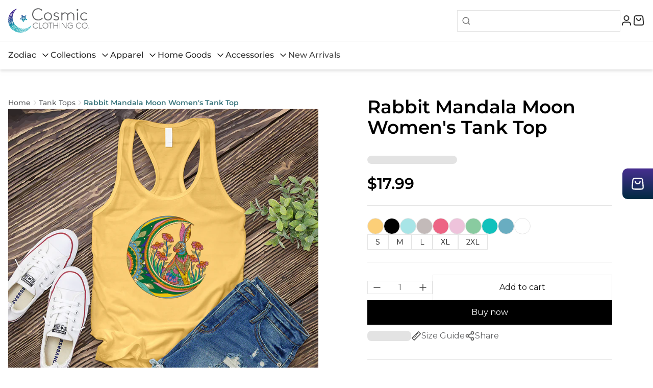

--- FILE ---
content_type: image/svg+xml
request_url: https://cosmicclothing.co/cdn/shop/t/8/assets/social-icon-twitter.svg?v=142874539265159567551713968369
body_size: -693
content:
<svg xmlns="http://www.w3.org/2000/svg" width="24" height="24" viewBox="0 0 24 24" fill="none">
<path d="M18.9015 1.57422H22.5816L14.5415 10.6108L24 22.9076H16.5941L10.7935 15.4497L4.15631 22.9076H0.47392L9.07356 13.242L0 1.57422H7.59393L12.8372 8.39105L18.9015 1.57422ZM17.6097 20.7414H19.6491L6.48588 3.62659H4.2976L17.6097 20.7414Z" fill="#A7A7A7"/>
</svg>


--- FILE ---
content_type: text/javascript
request_url: https://cosmicclothing.co/cdn/shop/t/8/assets/predictive-search.js?v=165714565421129331511718197837
body_size: -312
content:
class PredictiveSearch extends HTMLElement{constructor(){super(),this.input=this.querySelector('input[type="search"]'),this.predictiveSearchResults=this.querySelector("#predictive-search"),this.trending_now=this.querySelector("#trending_now"),this.popular_products=this.querySelector("#popular_products"),this.input.addEventListener("input",this.debounce(e=>{this.onChange(e)},300).bind(this))}onChange(){let e=this.input.value.trim();if(!e.length){this.close();return}this.getSearchResults(e)}getSearchResults(e){fetch(`/search/suggest?q=${e}&section_id=predictive-search`).then(e2=>{if(!e2.ok){var t=Error(e2.status);throw this.close(),t}return e2.text()}).then(e2=>{let t=new DOMParser().parseFromString(e2,"text/html").querySelector("#shopify-section-predictive-search").innerHTML;this.predictiveSearchResults.innerHTML=t,this.open()}).catch(e2=>{throw this.close(),e2})}open(){this.predictiveSearchResults.style.display="block",this.popular_products.style.display="none",this.trending_now&&(this.trending_now.style.display="none")}close(){this.predictiveSearchResults.style.display="none",this.popular_products.style.display="block",this.trending_now&&(this.trending_now.style.display="block")}debounce(e,t){let s;return(...i)=>{clearTimeout(s),s=setTimeout(()=>e.apply(this,i),t)}}}customElements.define("predictive-search",PredictiveSearch);
//# sourceMappingURL=/cdn/shop/t/8/assets/predictive-search.js.map?v=165714565421129331511718197837


--- FILE ---
content_type: text/javascript; charset=utf-8
request_url: https://cosmicclothing.co/products/rabbit-mandala-moon-womens-tank-top.js
body_size: 2237
content:
{"id":7743491309740,"title":"Rabbit Mandala Moon Women's Tank Top","handle":"rabbit-mandala-moon-womens-tank-top","description":"\u003cp\u003eRabbit Mandala Moon Women's Tank Top is printed and shipped from the USA. We hope you love it as much as we do\u003c\/p\u003e\u003cbr\u003e\u003cp\u003e** Please consult the size guide BEFORE purchasing, we are not responsible for any mis-sizing.\u003c\/p\u003e ","published_at":"2023-11-28T09:27:00-05:00","created_at":"2023-11-24T13:04:29-05:00","vendor":"tshirts.com","type":"Hoodie","tags":["11\/24\/2023","Cosmic Clothing","moon","Tank Top","Women's Clothing"],"price":1799,"price_min":1799,"price_max":3695,"available":true,"price_varies":true,"compare_at_price":null,"compare_at_price_min":0,"compare_at_price_max":0,"compare_at_price_varies":false,"variants":[{"id":42889516122284,"title":"Banana Cream \/ S","option1":"Banana Cream","option2":"S","option3":null,"sku":"","requires_shipping":true,"taxable":true,"featured_image":{"id":36048398123180,"product_id":7743491309740,"position":1,"created_at":"2023-11-24T13:04:29-05:00","updated_at":"2023-11-24T13:04:34-05:00","alt":null,"width":1866,"height":1866,"src":"https:\/\/cdn.shopify.com\/s\/files\/1\/0349\/6024\/4781\/files\/X-673162_Rabbit_Mandala_Moon_Tanktop_Mockup-BananaCream.png?v=1700849074","variant_ids":[42889516122284,42889516155052,42889516187820,42889516220588,42889516253356]},"available":true,"name":"Rabbit Mandala Moon Women's Tank Top - Banana Cream \/ S","public_title":"Banana Cream \/ S","options":["Banana Cream","S"],"price":1799,"weight":68,"compare_at_price":null,"inventory_management":null,"barcode":"","featured_media":{"alt":null,"id":28670824349868,"position":1,"preview_image":{"aspect_ratio":1.0,"height":1866,"width":1866,"src":"https:\/\/cdn.shopify.com\/s\/files\/1\/0349\/6024\/4781\/files\/X-673162_Rabbit_Mandala_Moon_Tanktop_Mockup-BananaCream.png?v=1700849074"}},"requires_selling_plan":false,"selling_plan_allocations":[]},{"id":42889516155052,"title":"Banana Cream \/ M","option1":"Banana Cream","option2":"M","option3":null,"sku":"","requires_shipping":true,"taxable":true,"featured_image":{"id":36048398123180,"product_id":7743491309740,"position":1,"created_at":"2023-11-24T13:04:29-05:00","updated_at":"2023-11-24T13:04:34-05:00","alt":null,"width":1866,"height":1866,"src":"https:\/\/cdn.shopify.com\/s\/files\/1\/0349\/6024\/4781\/files\/X-673162_Rabbit_Mandala_Moon_Tanktop_Mockup-BananaCream.png?v=1700849074","variant_ids":[42889516122284,42889516155052,42889516187820,42889516220588,42889516253356]},"available":true,"name":"Rabbit Mandala Moon Women's Tank Top - Banana Cream \/ M","public_title":"Banana Cream \/ M","options":["Banana Cream","M"],"price":1799,"weight":68,"compare_at_price":null,"inventory_management":null,"barcode":"","featured_media":{"alt":null,"id":28670824349868,"position":1,"preview_image":{"aspect_ratio":1.0,"height":1866,"width":1866,"src":"https:\/\/cdn.shopify.com\/s\/files\/1\/0349\/6024\/4781\/files\/X-673162_Rabbit_Mandala_Moon_Tanktop_Mockup-BananaCream.png?v=1700849074"}},"requires_selling_plan":false,"selling_plan_allocations":[]},{"id":42889516187820,"title":"Banana Cream \/ L","option1":"Banana Cream","option2":"L","option3":null,"sku":"","requires_shipping":true,"taxable":true,"featured_image":{"id":36048398123180,"product_id":7743491309740,"position":1,"created_at":"2023-11-24T13:04:29-05:00","updated_at":"2023-11-24T13:04:34-05:00","alt":null,"width":1866,"height":1866,"src":"https:\/\/cdn.shopify.com\/s\/files\/1\/0349\/6024\/4781\/files\/X-673162_Rabbit_Mandala_Moon_Tanktop_Mockup-BananaCream.png?v=1700849074","variant_ids":[42889516122284,42889516155052,42889516187820,42889516220588,42889516253356]},"available":true,"name":"Rabbit Mandala Moon Women's Tank Top - Banana Cream \/ L","public_title":"Banana Cream \/ L","options":["Banana Cream","L"],"price":1799,"weight":68,"compare_at_price":null,"inventory_management":null,"barcode":"","featured_media":{"alt":null,"id":28670824349868,"position":1,"preview_image":{"aspect_ratio":1.0,"height":1866,"width":1866,"src":"https:\/\/cdn.shopify.com\/s\/files\/1\/0349\/6024\/4781\/files\/X-673162_Rabbit_Mandala_Moon_Tanktop_Mockup-BananaCream.png?v=1700849074"}},"requires_selling_plan":false,"selling_plan_allocations":[]},{"id":42889516220588,"title":"Banana Cream \/ XL","option1":"Banana Cream","option2":"XL","option3":null,"sku":"","requires_shipping":true,"taxable":true,"featured_image":{"id":36048398123180,"product_id":7743491309740,"position":1,"created_at":"2023-11-24T13:04:29-05:00","updated_at":"2023-11-24T13:04:34-05:00","alt":null,"width":1866,"height":1866,"src":"https:\/\/cdn.shopify.com\/s\/files\/1\/0349\/6024\/4781\/files\/X-673162_Rabbit_Mandala_Moon_Tanktop_Mockup-BananaCream.png?v=1700849074","variant_ids":[42889516122284,42889516155052,42889516187820,42889516220588,42889516253356]},"available":true,"name":"Rabbit Mandala Moon Women's Tank Top - Banana Cream \/ XL","public_title":"Banana Cream \/ XL","options":["Banana Cream","XL"],"price":1799,"weight":91,"compare_at_price":null,"inventory_management":null,"barcode":"","featured_media":{"alt":null,"id":28670824349868,"position":1,"preview_image":{"aspect_ratio":1.0,"height":1866,"width":1866,"src":"https:\/\/cdn.shopify.com\/s\/files\/1\/0349\/6024\/4781\/files\/X-673162_Rabbit_Mandala_Moon_Tanktop_Mockup-BananaCream.png?v=1700849074"}},"requires_selling_plan":false,"selling_plan_allocations":[]},{"id":42889516253356,"title":"Banana Cream \/ 2XL","option1":"Banana Cream","option2":"2XL","option3":null,"sku":"","requires_shipping":true,"taxable":true,"featured_image":{"id":36048398123180,"product_id":7743491309740,"position":1,"created_at":"2023-11-24T13:04:29-05:00","updated_at":"2023-11-24T13:04:34-05:00","alt":null,"width":1866,"height":1866,"src":"https:\/\/cdn.shopify.com\/s\/files\/1\/0349\/6024\/4781\/files\/X-673162_Rabbit_Mandala_Moon_Tanktop_Mockup-BananaCream.png?v=1700849074","variant_ids":[42889516122284,42889516155052,42889516187820,42889516220588,42889516253356]},"available":true,"name":"Rabbit Mandala Moon Women's Tank Top - Banana Cream \/ 2XL","public_title":"Banana Cream \/ 2XL","options":["Banana Cream","2XL"],"price":3695,"weight":91,"compare_at_price":null,"inventory_management":null,"barcode":"","featured_media":{"alt":null,"id":28670824349868,"position":1,"preview_image":{"aspect_ratio":1.0,"height":1866,"width":1866,"src":"https:\/\/cdn.shopify.com\/s\/files\/1\/0349\/6024\/4781\/files\/X-673162_Rabbit_Mandala_Moon_Tanktop_Mockup-BananaCream.png?v=1700849074"}},"requires_selling_plan":false,"selling_plan_allocations":[]},{"id":42889516286124,"title":"Black \/ S","option1":"Black","option2":"S","option3":null,"sku":"","requires_shipping":true,"taxable":true,"featured_image":{"id":36048398090412,"product_id":7743491309740,"position":2,"created_at":"2023-11-24T13:04:29-05:00","updated_at":"2023-11-24T13:04:34-05:00","alt":null,"width":1866,"height":1866,"src":"https:\/\/cdn.shopify.com\/s\/files\/1\/0349\/6024\/4781\/files\/X-673162_Rabbit_Mandala_Moon_Tanktop_Mockup-Black.png?v=1700849074","variant_ids":[42889516286124,42889516318892,42889516351660,42889516384428,42889516417196]},"available":true,"name":"Rabbit Mandala Moon Women's Tank Top - Black \/ S","public_title":"Black \/ S","options":["Black","S"],"price":1799,"weight":68,"compare_at_price":null,"inventory_management":null,"barcode":"","featured_media":{"alt":null,"id":28670824382636,"position":2,"preview_image":{"aspect_ratio":1.0,"height":1866,"width":1866,"src":"https:\/\/cdn.shopify.com\/s\/files\/1\/0349\/6024\/4781\/files\/X-673162_Rabbit_Mandala_Moon_Tanktop_Mockup-Black.png?v=1700849074"}},"requires_selling_plan":false,"selling_plan_allocations":[]},{"id":42889516318892,"title":"Black \/ M","option1":"Black","option2":"M","option3":null,"sku":"","requires_shipping":true,"taxable":true,"featured_image":{"id":36048398090412,"product_id":7743491309740,"position":2,"created_at":"2023-11-24T13:04:29-05:00","updated_at":"2023-11-24T13:04:34-05:00","alt":null,"width":1866,"height":1866,"src":"https:\/\/cdn.shopify.com\/s\/files\/1\/0349\/6024\/4781\/files\/X-673162_Rabbit_Mandala_Moon_Tanktop_Mockup-Black.png?v=1700849074","variant_ids":[42889516286124,42889516318892,42889516351660,42889516384428,42889516417196]},"available":true,"name":"Rabbit Mandala Moon Women's Tank Top - Black \/ M","public_title":"Black \/ M","options":["Black","M"],"price":1799,"weight":68,"compare_at_price":null,"inventory_management":null,"barcode":"","featured_media":{"alt":null,"id":28670824382636,"position":2,"preview_image":{"aspect_ratio":1.0,"height":1866,"width":1866,"src":"https:\/\/cdn.shopify.com\/s\/files\/1\/0349\/6024\/4781\/files\/X-673162_Rabbit_Mandala_Moon_Tanktop_Mockup-Black.png?v=1700849074"}},"requires_selling_plan":false,"selling_plan_allocations":[]},{"id":42889516351660,"title":"Black \/ L","option1":"Black","option2":"L","option3":null,"sku":"","requires_shipping":true,"taxable":true,"featured_image":{"id":36048398090412,"product_id":7743491309740,"position":2,"created_at":"2023-11-24T13:04:29-05:00","updated_at":"2023-11-24T13:04:34-05:00","alt":null,"width":1866,"height":1866,"src":"https:\/\/cdn.shopify.com\/s\/files\/1\/0349\/6024\/4781\/files\/X-673162_Rabbit_Mandala_Moon_Tanktop_Mockup-Black.png?v=1700849074","variant_ids":[42889516286124,42889516318892,42889516351660,42889516384428,42889516417196]},"available":true,"name":"Rabbit Mandala Moon Women's Tank Top - Black \/ L","public_title":"Black \/ L","options":["Black","L"],"price":1799,"weight":68,"compare_at_price":null,"inventory_management":null,"barcode":"","featured_media":{"alt":null,"id":28670824382636,"position":2,"preview_image":{"aspect_ratio":1.0,"height":1866,"width":1866,"src":"https:\/\/cdn.shopify.com\/s\/files\/1\/0349\/6024\/4781\/files\/X-673162_Rabbit_Mandala_Moon_Tanktop_Mockup-Black.png?v=1700849074"}},"requires_selling_plan":false,"selling_plan_allocations":[]},{"id":42889516384428,"title":"Black \/ XL","option1":"Black","option2":"XL","option3":null,"sku":"","requires_shipping":true,"taxable":true,"featured_image":{"id":36048398090412,"product_id":7743491309740,"position":2,"created_at":"2023-11-24T13:04:29-05:00","updated_at":"2023-11-24T13:04:34-05:00","alt":null,"width":1866,"height":1866,"src":"https:\/\/cdn.shopify.com\/s\/files\/1\/0349\/6024\/4781\/files\/X-673162_Rabbit_Mandala_Moon_Tanktop_Mockup-Black.png?v=1700849074","variant_ids":[42889516286124,42889516318892,42889516351660,42889516384428,42889516417196]},"available":false,"name":"Rabbit Mandala Moon Women's Tank Top - Black \/ XL","public_title":"Black \/ XL","options":["Black","XL"],"price":1799,"weight":91,"compare_at_price":null,"inventory_management":"shopify","barcode":"","featured_media":{"alt":null,"id":28670824382636,"position":2,"preview_image":{"aspect_ratio":1.0,"height":1866,"width":1866,"src":"https:\/\/cdn.shopify.com\/s\/files\/1\/0349\/6024\/4781\/files\/X-673162_Rabbit_Mandala_Moon_Tanktop_Mockup-Black.png?v=1700849074"}},"requires_selling_plan":false,"selling_plan_allocations":[]},{"id":42889516417196,"title":"Black \/ 2XL","option1":"Black","option2":"2XL","option3":null,"sku":"","requires_shipping":true,"taxable":true,"featured_image":{"id":36048398090412,"product_id":7743491309740,"position":2,"created_at":"2023-11-24T13:04:29-05:00","updated_at":"2023-11-24T13:04:34-05:00","alt":null,"width":1866,"height":1866,"src":"https:\/\/cdn.shopify.com\/s\/files\/1\/0349\/6024\/4781\/files\/X-673162_Rabbit_Mandala_Moon_Tanktop_Mockup-Black.png?v=1700849074","variant_ids":[42889516286124,42889516318892,42889516351660,42889516384428,42889516417196]},"available":true,"name":"Rabbit Mandala Moon Women's Tank Top - Black \/ 2XL","public_title":"Black \/ 2XL","options":["Black","2XL"],"price":3695,"weight":91,"compare_at_price":null,"inventory_management":null,"barcode":"","featured_media":{"alt":null,"id":28670824382636,"position":2,"preview_image":{"aspect_ratio":1.0,"height":1866,"width":1866,"src":"https:\/\/cdn.shopify.com\/s\/files\/1\/0349\/6024\/4781\/files\/X-673162_Rabbit_Mandala_Moon_Tanktop_Mockup-Black.png?v=1700849074"}},"requires_selling_plan":false,"selling_plan_allocations":[]},{"id":42889516449964,"title":"Cancun \/ S","option1":"Cancun","option2":"S","option3":null,"sku":"","requires_shipping":true,"taxable":true,"featured_image":{"id":36048397959340,"product_id":7743491309740,"position":3,"created_at":"2023-11-24T13:04:29-05:00","updated_at":"2023-11-24T13:04:33-05:00","alt":null,"width":1866,"height":1866,"src":"https:\/\/cdn.shopify.com\/s\/files\/1\/0349\/6024\/4781\/files\/X-673162_Rabbit_Mandala_Moon_Tanktop_Mockup-Cancun.png?v=1700849073","variant_ids":[42889516449964,42889516482732,42889516515500,42889516548268,42889516581036]},"available":true,"name":"Rabbit Mandala Moon Women's Tank Top - Cancun \/ S","public_title":"Cancun \/ S","options":["Cancun","S"],"price":1799,"weight":68,"compare_at_price":null,"inventory_management":null,"barcode":"","featured_media":{"alt":null,"id":28670824415404,"position":3,"preview_image":{"aspect_ratio":1.0,"height":1866,"width":1866,"src":"https:\/\/cdn.shopify.com\/s\/files\/1\/0349\/6024\/4781\/files\/X-673162_Rabbit_Mandala_Moon_Tanktop_Mockup-Cancun.png?v=1700849073"}},"requires_selling_plan":false,"selling_plan_allocations":[]},{"id":42889516482732,"title":"Cancun \/ M","option1":"Cancun","option2":"M","option3":null,"sku":"","requires_shipping":true,"taxable":true,"featured_image":{"id":36048397959340,"product_id":7743491309740,"position":3,"created_at":"2023-11-24T13:04:29-05:00","updated_at":"2023-11-24T13:04:33-05:00","alt":null,"width":1866,"height":1866,"src":"https:\/\/cdn.shopify.com\/s\/files\/1\/0349\/6024\/4781\/files\/X-673162_Rabbit_Mandala_Moon_Tanktop_Mockup-Cancun.png?v=1700849073","variant_ids":[42889516449964,42889516482732,42889516515500,42889516548268,42889516581036]},"available":true,"name":"Rabbit Mandala Moon Women's Tank Top - Cancun \/ M","public_title":"Cancun \/ M","options":["Cancun","M"],"price":1799,"weight":68,"compare_at_price":null,"inventory_management":null,"barcode":"","featured_media":{"alt":null,"id":28670824415404,"position":3,"preview_image":{"aspect_ratio":1.0,"height":1866,"width":1866,"src":"https:\/\/cdn.shopify.com\/s\/files\/1\/0349\/6024\/4781\/files\/X-673162_Rabbit_Mandala_Moon_Tanktop_Mockup-Cancun.png?v=1700849073"}},"requires_selling_plan":false,"selling_plan_allocations":[]},{"id":42889516515500,"title":"Cancun \/ L","option1":"Cancun","option2":"L","option3":null,"sku":"","requires_shipping":true,"taxable":true,"featured_image":{"id":36048397959340,"product_id":7743491309740,"position":3,"created_at":"2023-11-24T13:04:29-05:00","updated_at":"2023-11-24T13:04:33-05:00","alt":null,"width":1866,"height":1866,"src":"https:\/\/cdn.shopify.com\/s\/files\/1\/0349\/6024\/4781\/files\/X-673162_Rabbit_Mandala_Moon_Tanktop_Mockup-Cancun.png?v=1700849073","variant_ids":[42889516449964,42889516482732,42889516515500,42889516548268,42889516581036]},"available":true,"name":"Rabbit Mandala Moon Women's Tank Top - Cancun \/ L","public_title":"Cancun \/ L","options":["Cancun","L"],"price":1799,"weight":68,"compare_at_price":null,"inventory_management":null,"barcode":"","featured_media":{"alt":null,"id":28670824415404,"position":3,"preview_image":{"aspect_ratio":1.0,"height":1866,"width":1866,"src":"https:\/\/cdn.shopify.com\/s\/files\/1\/0349\/6024\/4781\/files\/X-673162_Rabbit_Mandala_Moon_Tanktop_Mockup-Cancun.png?v=1700849073"}},"requires_selling_plan":false,"selling_plan_allocations":[]},{"id":42889516548268,"title":"Cancun \/ XL","option1":"Cancun","option2":"XL","option3":null,"sku":"","requires_shipping":true,"taxable":true,"featured_image":{"id":36048397959340,"product_id":7743491309740,"position":3,"created_at":"2023-11-24T13:04:29-05:00","updated_at":"2023-11-24T13:04:33-05:00","alt":null,"width":1866,"height":1866,"src":"https:\/\/cdn.shopify.com\/s\/files\/1\/0349\/6024\/4781\/files\/X-673162_Rabbit_Mandala_Moon_Tanktop_Mockup-Cancun.png?v=1700849073","variant_ids":[42889516449964,42889516482732,42889516515500,42889516548268,42889516581036]},"available":true,"name":"Rabbit Mandala Moon Women's Tank Top - Cancun \/ XL","public_title":"Cancun \/ XL","options":["Cancun","XL"],"price":1799,"weight":91,"compare_at_price":null,"inventory_management":null,"barcode":"","featured_media":{"alt":null,"id":28670824415404,"position":3,"preview_image":{"aspect_ratio":1.0,"height":1866,"width":1866,"src":"https:\/\/cdn.shopify.com\/s\/files\/1\/0349\/6024\/4781\/files\/X-673162_Rabbit_Mandala_Moon_Tanktop_Mockup-Cancun.png?v=1700849073"}},"requires_selling_plan":false,"selling_plan_allocations":[]},{"id":42889516581036,"title":"Cancun \/ 2XL","option1":"Cancun","option2":"2XL","option3":null,"sku":"","requires_shipping":true,"taxable":true,"featured_image":{"id":36048397959340,"product_id":7743491309740,"position":3,"created_at":"2023-11-24T13:04:29-05:00","updated_at":"2023-11-24T13:04:33-05:00","alt":null,"width":1866,"height":1866,"src":"https:\/\/cdn.shopify.com\/s\/files\/1\/0349\/6024\/4781\/files\/X-673162_Rabbit_Mandala_Moon_Tanktop_Mockup-Cancun.png?v=1700849073","variant_ids":[42889516449964,42889516482732,42889516515500,42889516548268,42889516581036]},"available":true,"name":"Rabbit Mandala Moon Women's Tank Top - Cancun \/ 2XL","public_title":"Cancun \/ 2XL","options":["Cancun","2XL"],"price":3695,"weight":91,"compare_at_price":null,"inventory_management":null,"barcode":"","featured_media":{"alt":null,"id":28670824415404,"position":3,"preview_image":{"aspect_ratio":1.0,"height":1866,"width":1866,"src":"https:\/\/cdn.shopify.com\/s\/files\/1\/0349\/6024\/4781\/files\/X-673162_Rabbit_Mandala_Moon_Tanktop_Mockup-Cancun.png?v=1700849073"}},"requires_selling_plan":false,"selling_plan_allocations":[]},{"id":42889516613804,"title":"Heather Grey \/ S","option1":"Heather Grey","option2":"S","option3":null,"sku":"","requires_shipping":true,"taxable":true,"featured_image":{"id":36048397893804,"product_id":7743491309740,"position":4,"created_at":"2023-11-24T13:04:29-05:00","updated_at":"2023-11-24T13:04:32-05:00","alt":null,"width":1866,"height":1866,"src":"https:\/\/cdn.shopify.com\/s\/files\/1\/0349\/6024\/4781\/files\/X-673162_Rabbit_Mandala_Moon_Tanktop_Mockup-HeatherGrey.png?v=1700849072","variant_ids":[42889516613804,42889516646572,42889516679340,42889516712108,42889516744876]},"available":true,"name":"Rabbit Mandala Moon Women's Tank Top - Heather Grey \/ S","public_title":"Heather Grey \/ S","options":["Heather Grey","S"],"price":1799,"weight":68,"compare_at_price":null,"inventory_management":null,"barcode":"","featured_media":{"alt":null,"id":28670824448172,"position":4,"preview_image":{"aspect_ratio":1.0,"height":1866,"width":1866,"src":"https:\/\/cdn.shopify.com\/s\/files\/1\/0349\/6024\/4781\/files\/X-673162_Rabbit_Mandala_Moon_Tanktop_Mockup-HeatherGrey.png?v=1700849072"}},"requires_selling_plan":false,"selling_plan_allocations":[]},{"id":42889516646572,"title":"Heather Grey \/ M","option1":"Heather Grey","option2":"M","option3":null,"sku":"","requires_shipping":true,"taxable":true,"featured_image":{"id":36048397893804,"product_id":7743491309740,"position":4,"created_at":"2023-11-24T13:04:29-05:00","updated_at":"2023-11-24T13:04:32-05:00","alt":null,"width":1866,"height":1866,"src":"https:\/\/cdn.shopify.com\/s\/files\/1\/0349\/6024\/4781\/files\/X-673162_Rabbit_Mandala_Moon_Tanktop_Mockup-HeatherGrey.png?v=1700849072","variant_ids":[42889516613804,42889516646572,42889516679340,42889516712108,42889516744876]},"available":true,"name":"Rabbit Mandala Moon Women's Tank Top - Heather Grey \/ M","public_title":"Heather Grey \/ M","options":["Heather Grey","M"],"price":1799,"weight":68,"compare_at_price":null,"inventory_management":null,"barcode":"","featured_media":{"alt":null,"id":28670824448172,"position":4,"preview_image":{"aspect_ratio":1.0,"height":1866,"width":1866,"src":"https:\/\/cdn.shopify.com\/s\/files\/1\/0349\/6024\/4781\/files\/X-673162_Rabbit_Mandala_Moon_Tanktop_Mockup-HeatherGrey.png?v=1700849072"}},"requires_selling_plan":false,"selling_plan_allocations":[]},{"id":42889516679340,"title":"Heather Grey \/ L","option1":"Heather Grey","option2":"L","option3":null,"sku":"","requires_shipping":true,"taxable":true,"featured_image":{"id":36048397893804,"product_id":7743491309740,"position":4,"created_at":"2023-11-24T13:04:29-05:00","updated_at":"2023-11-24T13:04:32-05:00","alt":null,"width":1866,"height":1866,"src":"https:\/\/cdn.shopify.com\/s\/files\/1\/0349\/6024\/4781\/files\/X-673162_Rabbit_Mandala_Moon_Tanktop_Mockup-HeatherGrey.png?v=1700849072","variant_ids":[42889516613804,42889516646572,42889516679340,42889516712108,42889516744876]},"available":true,"name":"Rabbit Mandala Moon Women's Tank Top - Heather Grey \/ L","public_title":"Heather Grey \/ L","options":["Heather Grey","L"],"price":1799,"weight":68,"compare_at_price":null,"inventory_management":null,"barcode":"","featured_media":{"alt":null,"id":28670824448172,"position":4,"preview_image":{"aspect_ratio":1.0,"height":1866,"width":1866,"src":"https:\/\/cdn.shopify.com\/s\/files\/1\/0349\/6024\/4781\/files\/X-673162_Rabbit_Mandala_Moon_Tanktop_Mockup-HeatherGrey.png?v=1700849072"}},"requires_selling_plan":false,"selling_plan_allocations":[]},{"id":42889516712108,"title":"Heather Grey \/ XL","option1":"Heather Grey","option2":"XL","option3":null,"sku":"","requires_shipping":true,"taxable":true,"featured_image":{"id":36048397893804,"product_id":7743491309740,"position":4,"created_at":"2023-11-24T13:04:29-05:00","updated_at":"2023-11-24T13:04:32-05:00","alt":null,"width":1866,"height":1866,"src":"https:\/\/cdn.shopify.com\/s\/files\/1\/0349\/6024\/4781\/files\/X-673162_Rabbit_Mandala_Moon_Tanktop_Mockup-HeatherGrey.png?v=1700849072","variant_ids":[42889516613804,42889516646572,42889516679340,42889516712108,42889516744876]},"available":true,"name":"Rabbit Mandala Moon Women's Tank Top - Heather Grey \/ XL","public_title":"Heather Grey \/ XL","options":["Heather Grey","XL"],"price":1799,"weight":91,"compare_at_price":null,"inventory_management":null,"barcode":"","featured_media":{"alt":null,"id":28670824448172,"position":4,"preview_image":{"aspect_ratio":1.0,"height":1866,"width":1866,"src":"https:\/\/cdn.shopify.com\/s\/files\/1\/0349\/6024\/4781\/files\/X-673162_Rabbit_Mandala_Moon_Tanktop_Mockup-HeatherGrey.png?v=1700849072"}},"requires_selling_plan":false,"selling_plan_allocations":[]},{"id":42889516744876,"title":"Heather Grey \/ 2XL","option1":"Heather Grey","option2":"2XL","option3":null,"sku":"","requires_shipping":true,"taxable":true,"featured_image":{"id":36048397893804,"product_id":7743491309740,"position":4,"created_at":"2023-11-24T13:04:29-05:00","updated_at":"2023-11-24T13:04:32-05:00","alt":null,"width":1866,"height":1866,"src":"https:\/\/cdn.shopify.com\/s\/files\/1\/0349\/6024\/4781\/files\/X-673162_Rabbit_Mandala_Moon_Tanktop_Mockup-HeatherGrey.png?v=1700849072","variant_ids":[42889516613804,42889516646572,42889516679340,42889516712108,42889516744876]},"available":true,"name":"Rabbit Mandala Moon Women's Tank Top - Heather Grey \/ 2XL","public_title":"Heather Grey \/ 2XL","options":["Heather Grey","2XL"],"price":3695,"weight":91,"compare_at_price":null,"inventory_management":null,"barcode":"","featured_media":{"alt":null,"id":28670824448172,"position":4,"preview_image":{"aspect_ratio":1.0,"height":1866,"width":1866,"src":"https:\/\/cdn.shopify.com\/s\/files\/1\/0349\/6024\/4781\/files\/X-673162_Rabbit_Mandala_Moon_Tanktop_Mockup-HeatherGrey.png?v=1700849072"}},"requires_selling_plan":false,"selling_plan_allocations":[]},{"id":42889516777644,"title":"Hot Pink \/ S","option1":"Hot Pink","option2":"S","option3":null,"sku":"","requires_shipping":true,"taxable":true,"featured_image":{"id":36048397828268,"product_id":7743491309740,"position":5,"created_at":"2023-11-24T13:04:29-05:00","updated_at":"2023-11-24T13:04:32-05:00","alt":null,"width":1866,"height":1866,"src":"https:\/\/cdn.shopify.com\/s\/files\/1\/0349\/6024\/4781\/files\/X-673162_Rabbit_Mandala_Moon_Tanktop_Mockup-HotPink.png?v=1700849072","variant_ids":[42889516777644,42889516810412,42889516843180,42889516875948,42889516908716]},"available":true,"name":"Rabbit Mandala Moon Women's Tank Top - Hot Pink \/ S","public_title":"Hot Pink \/ S","options":["Hot Pink","S"],"price":1799,"weight":68,"compare_at_price":null,"inventory_management":null,"barcode":"","featured_media":{"alt":null,"id":28670824480940,"position":5,"preview_image":{"aspect_ratio":1.0,"height":1866,"width":1866,"src":"https:\/\/cdn.shopify.com\/s\/files\/1\/0349\/6024\/4781\/files\/X-673162_Rabbit_Mandala_Moon_Tanktop_Mockup-HotPink.png?v=1700849072"}},"requires_selling_plan":false,"selling_plan_allocations":[]},{"id":42889516810412,"title":"Hot Pink \/ M","option1":"Hot Pink","option2":"M","option3":null,"sku":"","requires_shipping":true,"taxable":true,"featured_image":{"id":36048397828268,"product_id":7743491309740,"position":5,"created_at":"2023-11-24T13:04:29-05:00","updated_at":"2023-11-24T13:04:32-05:00","alt":null,"width":1866,"height":1866,"src":"https:\/\/cdn.shopify.com\/s\/files\/1\/0349\/6024\/4781\/files\/X-673162_Rabbit_Mandala_Moon_Tanktop_Mockup-HotPink.png?v=1700849072","variant_ids":[42889516777644,42889516810412,42889516843180,42889516875948,42889516908716]},"available":true,"name":"Rabbit Mandala Moon Women's Tank Top - Hot Pink \/ M","public_title":"Hot Pink \/ M","options":["Hot Pink","M"],"price":1799,"weight":68,"compare_at_price":null,"inventory_management":null,"barcode":"","featured_media":{"alt":null,"id":28670824480940,"position":5,"preview_image":{"aspect_ratio":1.0,"height":1866,"width":1866,"src":"https:\/\/cdn.shopify.com\/s\/files\/1\/0349\/6024\/4781\/files\/X-673162_Rabbit_Mandala_Moon_Tanktop_Mockup-HotPink.png?v=1700849072"}},"requires_selling_plan":false,"selling_plan_allocations":[]},{"id":42889516843180,"title":"Hot Pink \/ L","option1":"Hot Pink","option2":"L","option3":null,"sku":"","requires_shipping":true,"taxable":true,"featured_image":{"id":36048397828268,"product_id":7743491309740,"position":5,"created_at":"2023-11-24T13:04:29-05:00","updated_at":"2023-11-24T13:04:32-05:00","alt":null,"width":1866,"height":1866,"src":"https:\/\/cdn.shopify.com\/s\/files\/1\/0349\/6024\/4781\/files\/X-673162_Rabbit_Mandala_Moon_Tanktop_Mockup-HotPink.png?v=1700849072","variant_ids":[42889516777644,42889516810412,42889516843180,42889516875948,42889516908716]},"available":true,"name":"Rabbit Mandala Moon Women's Tank Top - Hot Pink \/ L","public_title":"Hot Pink \/ L","options":["Hot Pink","L"],"price":1799,"weight":68,"compare_at_price":null,"inventory_management":null,"barcode":"","featured_media":{"alt":null,"id":28670824480940,"position":5,"preview_image":{"aspect_ratio":1.0,"height":1866,"width":1866,"src":"https:\/\/cdn.shopify.com\/s\/files\/1\/0349\/6024\/4781\/files\/X-673162_Rabbit_Mandala_Moon_Tanktop_Mockup-HotPink.png?v=1700849072"}},"requires_selling_plan":false,"selling_plan_allocations":[]},{"id":42889516875948,"title":"Hot Pink \/ XL","option1":"Hot Pink","option2":"XL","option3":null,"sku":"","requires_shipping":true,"taxable":true,"featured_image":{"id":36048397828268,"product_id":7743491309740,"position":5,"created_at":"2023-11-24T13:04:29-05:00","updated_at":"2023-11-24T13:04:32-05:00","alt":null,"width":1866,"height":1866,"src":"https:\/\/cdn.shopify.com\/s\/files\/1\/0349\/6024\/4781\/files\/X-673162_Rabbit_Mandala_Moon_Tanktop_Mockup-HotPink.png?v=1700849072","variant_ids":[42889516777644,42889516810412,42889516843180,42889516875948,42889516908716]},"available":true,"name":"Rabbit Mandala Moon Women's Tank Top - Hot Pink \/ XL","public_title":"Hot Pink \/ XL","options":["Hot Pink","XL"],"price":1799,"weight":91,"compare_at_price":null,"inventory_management":null,"barcode":"","featured_media":{"alt":null,"id":28670824480940,"position":5,"preview_image":{"aspect_ratio":1.0,"height":1866,"width":1866,"src":"https:\/\/cdn.shopify.com\/s\/files\/1\/0349\/6024\/4781\/files\/X-673162_Rabbit_Mandala_Moon_Tanktop_Mockup-HotPink.png?v=1700849072"}},"requires_selling_plan":false,"selling_plan_allocations":[]},{"id":42889516908716,"title":"Hot Pink \/ 2XL","option1":"Hot Pink","option2":"2XL","option3":null,"sku":"","requires_shipping":true,"taxable":true,"featured_image":{"id":36048397828268,"product_id":7743491309740,"position":5,"created_at":"2023-11-24T13:04:29-05:00","updated_at":"2023-11-24T13:04:32-05:00","alt":null,"width":1866,"height":1866,"src":"https:\/\/cdn.shopify.com\/s\/files\/1\/0349\/6024\/4781\/files\/X-673162_Rabbit_Mandala_Moon_Tanktop_Mockup-HotPink.png?v=1700849072","variant_ids":[42889516777644,42889516810412,42889516843180,42889516875948,42889516908716]},"available":true,"name":"Rabbit Mandala Moon Women's Tank Top - Hot Pink \/ 2XL","public_title":"Hot Pink \/ 2XL","options":["Hot Pink","2XL"],"price":3695,"weight":91,"compare_at_price":null,"inventory_management":null,"barcode":"","featured_media":{"alt":null,"id":28670824480940,"position":5,"preview_image":{"aspect_ratio":1.0,"height":1866,"width":1866,"src":"https:\/\/cdn.shopify.com\/s\/files\/1\/0349\/6024\/4781\/files\/X-673162_Rabbit_Mandala_Moon_Tanktop_Mockup-HotPink.png?v=1700849072"}},"requires_selling_plan":false,"selling_plan_allocations":[]},{"id":42889516941484,"title":"Lilac \/ S","option1":"Lilac","option2":"S","option3":null,"sku":"","requires_shipping":true,"taxable":true,"featured_image":{"id":36048398057644,"product_id":7743491309740,"position":6,"created_at":"2023-11-24T13:04:30-05:00","updated_at":"2023-11-24T13:04:34-05:00","alt":null,"width":1866,"height":1866,"src":"https:\/\/cdn.shopify.com\/s\/files\/1\/0349\/6024\/4781\/files\/X-673162_Rabbit_Mandala_Moon_Tanktop_Mockup-Lilac.png?v=1700849074","variant_ids":[42889516941484,42889516974252,42889517007020,42889517039788,42889517072556]},"available":true,"name":"Rabbit Mandala Moon Women's Tank Top - Lilac \/ S","public_title":"Lilac \/ S","options":["Lilac","S"],"price":1799,"weight":68,"compare_at_price":null,"inventory_management":null,"barcode":"","featured_media":{"alt":null,"id":28670824513708,"position":6,"preview_image":{"aspect_ratio":1.0,"height":1866,"width":1866,"src":"https:\/\/cdn.shopify.com\/s\/files\/1\/0349\/6024\/4781\/files\/X-673162_Rabbit_Mandala_Moon_Tanktop_Mockup-Lilac.png?v=1700849074"}},"requires_selling_plan":false,"selling_plan_allocations":[]},{"id":42889516974252,"title":"Lilac \/ M","option1":"Lilac","option2":"M","option3":null,"sku":"","requires_shipping":true,"taxable":true,"featured_image":{"id":36048398057644,"product_id":7743491309740,"position":6,"created_at":"2023-11-24T13:04:30-05:00","updated_at":"2023-11-24T13:04:34-05:00","alt":null,"width":1866,"height":1866,"src":"https:\/\/cdn.shopify.com\/s\/files\/1\/0349\/6024\/4781\/files\/X-673162_Rabbit_Mandala_Moon_Tanktop_Mockup-Lilac.png?v=1700849074","variant_ids":[42889516941484,42889516974252,42889517007020,42889517039788,42889517072556]},"available":true,"name":"Rabbit Mandala Moon Women's Tank Top - Lilac \/ M","public_title":"Lilac \/ M","options":["Lilac","M"],"price":1799,"weight":68,"compare_at_price":null,"inventory_management":null,"barcode":"","featured_media":{"alt":null,"id":28670824513708,"position":6,"preview_image":{"aspect_ratio":1.0,"height":1866,"width":1866,"src":"https:\/\/cdn.shopify.com\/s\/files\/1\/0349\/6024\/4781\/files\/X-673162_Rabbit_Mandala_Moon_Tanktop_Mockup-Lilac.png?v=1700849074"}},"requires_selling_plan":false,"selling_plan_allocations":[]},{"id":42889517007020,"title":"Lilac \/ L","option1":"Lilac","option2":"L","option3":null,"sku":"","requires_shipping":true,"taxable":true,"featured_image":{"id":36048398057644,"product_id":7743491309740,"position":6,"created_at":"2023-11-24T13:04:30-05:00","updated_at":"2023-11-24T13:04:34-05:00","alt":null,"width":1866,"height":1866,"src":"https:\/\/cdn.shopify.com\/s\/files\/1\/0349\/6024\/4781\/files\/X-673162_Rabbit_Mandala_Moon_Tanktop_Mockup-Lilac.png?v=1700849074","variant_ids":[42889516941484,42889516974252,42889517007020,42889517039788,42889517072556]},"available":true,"name":"Rabbit Mandala Moon Women's Tank Top - Lilac \/ L","public_title":"Lilac \/ L","options":["Lilac","L"],"price":1799,"weight":68,"compare_at_price":null,"inventory_management":null,"barcode":"","featured_media":{"alt":null,"id":28670824513708,"position":6,"preview_image":{"aspect_ratio":1.0,"height":1866,"width":1866,"src":"https:\/\/cdn.shopify.com\/s\/files\/1\/0349\/6024\/4781\/files\/X-673162_Rabbit_Mandala_Moon_Tanktop_Mockup-Lilac.png?v=1700849074"}},"requires_selling_plan":false,"selling_plan_allocations":[]},{"id":42889517039788,"title":"Lilac \/ XL","option1":"Lilac","option2":"XL","option3":null,"sku":"","requires_shipping":true,"taxable":true,"featured_image":{"id":36048398057644,"product_id":7743491309740,"position":6,"created_at":"2023-11-24T13:04:30-05:00","updated_at":"2023-11-24T13:04:34-05:00","alt":null,"width":1866,"height":1866,"src":"https:\/\/cdn.shopify.com\/s\/files\/1\/0349\/6024\/4781\/files\/X-673162_Rabbit_Mandala_Moon_Tanktop_Mockup-Lilac.png?v=1700849074","variant_ids":[42889516941484,42889516974252,42889517007020,42889517039788,42889517072556]},"available":true,"name":"Rabbit Mandala Moon Women's Tank Top - Lilac \/ XL","public_title":"Lilac \/ XL","options":["Lilac","XL"],"price":1799,"weight":91,"compare_at_price":null,"inventory_management":null,"barcode":"","featured_media":{"alt":null,"id":28670824513708,"position":6,"preview_image":{"aspect_ratio":1.0,"height":1866,"width":1866,"src":"https:\/\/cdn.shopify.com\/s\/files\/1\/0349\/6024\/4781\/files\/X-673162_Rabbit_Mandala_Moon_Tanktop_Mockup-Lilac.png?v=1700849074"}},"requires_selling_plan":false,"selling_plan_allocations":[]},{"id":42889517072556,"title":"Lilac \/ 2XL","option1":"Lilac","option2":"2XL","option3":null,"sku":"","requires_shipping":true,"taxable":true,"featured_image":{"id":36048398057644,"product_id":7743491309740,"position":6,"created_at":"2023-11-24T13:04:30-05:00","updated_at":"2023-11-24T13:04:34-05:00","alt":null,"width":1866,"height":1866,"src":"https:\/\/cdn.shopify.com\/s\/files\/1\/0349\/6024\/4781\/files\/X-673162_Rabbit_Mandala_Moon_Tanktop_Mockup-Lilac.png?v=1700849074","variant_ids":[42889516941484,42889516974252,42889517007020,42889517039788,42889517072556]},"available":true,"name":"Rabbit Mandala Moon Women's Tank Top - Lilac \/ 2XL","public_title":"Lilac \/ 2XL","options":["Lilac","2XL"],"price":3695,"weight":91,"compare_at_price":null,"inventory_management":null,"barcode":"","featured_media":{"alt":null,"id":28670824513708,"position":6,"preview_image":{"aspect_ratio":1.0,"height":1866,"width":1866,"src":"https:\/\/cdn.shopify.com\/s\/files\/1\/0349\/6024\/4781\/files\/X-673162_Rabbit_Mandala_Moon_Tanktop_Mockup-Lilac.png?v=1700849074"}},"requires_selling_plan":false,"selling_plan_allocations":[]},{"id":42889517105324,"title":"Mint \/ S","option1":"Mint","option2":"S","option3":null,"sku":"","requires_shipping":true,"taxable":true,"featured_image":{"id":36048397992108,"product_id":7743491309740,"position":7,"created_at":"2023-11-24T13:04:30-05:00","updated_at":"2023-11-24T13:04:33-05:00","alt":null,"width":1866,"height":1866,"src":"https:\/\/cdn.shopify.com\/s\/files\/1\/0349\/6024\/4781\/files\/X-673162_Rabbit_Mandala_Moon_Tanktop_Mockup-Mint.png?v=1700849073","variant_ids":[42889517105324,42889517138092,42889517170860,42889517203628,42889517236396]},"available":true,"name":"Rabbit Mandala Moon Women's Tank Top - Mint \/ S","public_title":"Mint \/ S","options":["Mint","S"],"price":1799,"weight":68,"compare_at_price":null,"inventory_management":null,"barcode":"","featured_media":{"alt":null,"id":28670824546476,"position":7,"preview_image":{"aspect_ratio":1.0,"height":1866,"width":1866,"src":"https:\/\/cdn.shopify.com\/s\/files\/1\/0349\/6024\/4781\/files\/X-673162_Rabbit_Mandala_Moon_Tanktop_Mockup-Mint.png?v=1700849073"}},"requires_selling_plan":false,"selling_plan_allocations":[]},{"id":42889517138092,"title":"Mint \/ M","option1":"Mint","option2":"M","option3":null,"sku":"","requires_shipping":true,"taxable":true,"featured_image":{"id":36048397992108,"product_id":7743491309740,"position":7,"created_at":"2023-11-24T13:04:30-05:00","updated_at":"2023-11-24T13:04:33-05:00","alt":null,"width":1866,"height":1866,"src":"https:\/\/cdn.shopify.com\/s\/files\/1\/0349\/6024\/4781\/files\/X-673162_Rabbit_Mandala_Moon_Tanktop_Mockup-Mint.png?v=1700849073","variant_ids":[42889517105324,42889517138092,42889517170860,42889517203628,42889517236396]},"available":true,"name":"Rabbit Mandala Moon Women's Tank Top - Mint \/ M","public_title":"Mint \/ M","options":["Mint","M"],"price":1799,"weight":68,"compare_at_price":null,"inventory_management":null,"barcode":"","featured_media":{"alt":null,"id":28670824546476,"position":7,"preview_image":{"aspect_ratio":1.0,"height":1866,"width":1866,"src":"https:\/\/cdn.shopify.com\/s\/files\/1\/0349\/6024\/4781\/files\/X-673162_Rabbit_Mandala_Moon_Tanktop_Mockup-Mint.png?v=1700849073"}},"requires_selling_plan":false,"selling_plan_allocations":[]},{"id":42889517170860,"title":"Mint \/ L","option1":"Mint","option2":"L","option3":null,"sku":"","requires_shipping":true,"taxable":true,"featured_image":{"id":36048397992108,"product_id":7743491309740,"position":7,"created_at":"2023-11-24T13:04:30-05:00","updated_at":"2023-11-24T13:04:33-05:00","alt":null,"width":1866,"height":1866,"src":"https:\/\/cdn.shopify.com\/s\/files\/1\/0349\/6024\/4781\/files\/X-673162_Rabbit_Mandala_Moon_Tanktop_Mockup-Mint.png?v=1700849073","variant_ids":[42889517105324,42889517138092,42889517170860,42889517203628,42889517236396]},"available":true,"name":"Rabbit Mandala Moon Women's Tank Top - Mint \/ L","public_title":"Mint \/ L","options":["Mint","L"],"price":1799,"weight":68,"compare_at_price":null,"inventory_management":null,"barcode":"","featured_media":{"alt":null,"id":28670824546476,"position":7,"preview_image":{"aspect_ratio":1.0,"height":1866,"width":1866,"src":"https:\/\/cdn.shopify.com\/s\/files\/1\/0349\/6024\/4781\/files\/X-673162_Rabbit_Mandala_Moon_Tanktop_Mockup-Mint.png?v=1700849073"}},"requires_selling_plan":false,"selling_plan_allocations":[]},{"id":42889517203628,"title":"Mint \/ XL","option1":"Mint","option2":"XL","option3":null,"sku":"","requires_shipping":true,"taxable":true,"featured_image":{"id":36048397992108,"product_id":7743491309740,"position":7,"created_at":"2023-11-24T13:04:30-05:00","updated_at":"2023-11-24T13:04:33-05:00","alt":null,"width":1866,"height":1866,"src":"https:\/\/cdn.shopify.com\/s\/files\/1\/0349\/6024\/4781\/files\/X-673162_Rabbit_Mandala_Moon_Tanktop_Mockup-Mint.png?v=1700849073","variant_ids":[42889517105324,42889517138092,42889517170860,42889517203628,42889517236396]},"available":true,"name":"Rabbit Mandala Moon Women's Tank Top - Mint \/ XL","public_title":"Mint \/ XL","options":["Mint","XL"],"price":1799,"weight":91,"compare_at_price":null,"inventory_management":null,"barcode":"","featured_media":{"alt":null,"id":28670824546476,"position":7,"preview_image":{"aspect_ratio":1.0,"height":1866,"width":1866,"src":"https:\/\/cdn.shopify.com\/s\/files\/1\/0349\/6024\/4781\/files\/X-673162_Rabbit_Mandala_Moon_Tanktop_Mockup-Mint.png?v=1700849073"}},"requires_selling_plan":false,"selling_plan_allocations":[]},{"id":42889517236396,"title":"Mint \/ 2XL","option1":"Mint","option2":"2XL","option3":null,"sku":"","requires_shipping":true,"taxable":true,"featured_image":{"id":36048397992108,"product_id":7743491309740,"position":7,"created_at":"2023-11-24T13:04:30-05:00","updated_at":"2023-11-24T13:04:33-05:00","alt":null,"width":1866,"height":1866,"src":"https:\/\/cdn.shopify.com\/s\/files\/1\/0349\/6024\/4781\/files\/X-673162_Rabbit_Mandala_Moon_Tanktop_Mockup-Mint.png?v=1700849073","variant_ids":[42889517105324,42889517138092,42889517170860,42889517203628,42889517236396]},"available":true,"name":"Rabbit Mandala Moon Women's Tank Top - Mint \/ 2XL","public_title":"Mint \/ 2XL","options":["Mint","2XL"],"price":3695,"weight":91,"compare_at_price":null,"inventory_management":null,"barcode":"","featured_media":{"alt":null,"id":28670824546476,"position":7,"preview_image":{"aspect_ratio":1.0,"height":1866,"width":1866,"src":"https:\/\/cdn.shopify.com\/s\/files\/1\/0349\/6024\/4781\/files\/X-673162_Rabbit_Mandala_Moon_Tanktop_Mockup-Mint.png?v=1700849073"}},"requires_selling_plan":false,"selling_plan_allocations":[]},{"id":42889517269164,"title":"Tahiti Blue \/ S","option1":"Tahiti Blue","option2":"S","option3":null,"sku":"","requires_shipping":true,"taxable":true,"featured_image":{"id":36048397861036,"product_id":7743491309740,"position":8,"created_at":"2023-11-24T13:04:30-05:00","updated_at":"2023-11-24T13:04:32-05:00","alt":null,"width":1866,"height":1866,"src":"https:\/\/cdn.shopify.com\/s\/files\/1\/0349\/6024\/4781\/files\/X-673162_Rabbit_Mandala_Moon_Tanktop_Mockup-TahitiBlue.png?v=1700849072","variant_ids":[42889517269164,42889517301932,42889517334700,42889517367468,42889517400236]},"available":true,"name":"Rabbit Mandala Moon Women's Tank Top - Tahiti Blue \/ S","public_title":"Tahiti Blue \/ S","options":["Tahiti Blue","S"],"price":1799,"weight":68,"compare_at_price":null,"inventory_management":null,"barcode":"","featured_media":{"alt":null,"id":28670824579244,"position":8,"preview_image":{"aspect_ratio":1.0,"height":1866,"width":1866,"src":"https:\/\/cdn.shopify.com\/s\/files\/1\/0349\/6024\/4781\/files\/X-673162_Rabbit_Mandala_Moon_Tanktop_Mockup-TahitiBlue.png?v=1700849072"}},"requires_selling_plan":false,"selling_plan_allocations":[]},{"id":42889517301932,"title":"Tahiti Blue \/ M","option1":"Tahiti Blue","option2":"M","option3":null,"sku":"","requires_shipping":true,"taxable":true,"featured_image":{"id":36048397861036,"product_id":7743491309740,"position":8,"created_at":"2023-11-24T13:04:30-05:00","updated_at":"2023-11-24T13:04:32-05:00","alt":null,"width":1866,"height":1866,"src":"https:\/\/cdn.shopify.com\/s\/files\/1\/0349\/6024\/4781\/files\/X-673162_Rabbit_Mandala_Moon_Tanktop_Mockup-TahitiBlue.png?v=1700849072","variant_ids":[42889517269164,42889517301932,42889517334700,42889517367468,42889517400236]},"available":true,"name":"Rabbit Mandala Moon Women's Tank Top - Tahiti Blue \/ M","public_title":"Tahiti Blue \/ M","options":["Tahiti Blue","M"],"price":1799,"weight":68,"compare_at_price":null,"inventory_management":null,"barcode":"","featured_media":{"alt":null,"id":28670824579244,"position":8,"preview_image":{"aspect_ratio":1.0,"height":1866,"width":1866,"src":"https:\/\/cdn.shopify.com\/s\/files\/1\/0349\/6024\/4781\/files\/X-673162_Rabbit_Mandala_Moon_Tanktop_Mockup-TahitiBlue.png?v=1700849072"}},"requires_selling_plan":false,"selling_plan_allocations":[]},{"id":42889517334700,"title":"Tahiti Blue \/ L","option1":"Tahiti Blue","option2":"L","option3":null,"sku":"","requires_shipping":true,"taxable":true,"featured_image":{"id":36048397861036,"product_id":7743491309740,"position":8,"created_at":"2023-11-24T13:04:30-05:00","updated_at":"2023-11-24T13:04:32-05:00","alt":null,"width":1866,"height":1866,"src":"https:\/\/cdn.shopify.com\/s\/files\/1\/0349\/6024\/4781\/files\/X-673162_Rabbit_Mandala_Moon_Tanktop_Mockup-TahitiBlue.png?v=1700849072","variant_ids":[42889517269164,42889517301932,42889517334700,42889517367468,42889517400236]},"available":true,"name":"Rabbit Mandala Moon Women's Tank Top - Tahiti Blue \/ L","public_title":"Tahiti Blue \/ L","options":["Tahiti Blue","L"],"price":1799,"weight":68,"compare_at_price":null,"inventory_management":null,"barcode":"","featured_media":{"alt":null,"id":28670824579244,"position":8,"preview_image":{"aspect_ratio":1.0,"height":1866,"width":1866,"src":"https:\/\/cdn.shopify.com\/s\/files\/1\/0349\/6024\/4781\/files\/X-673162_Rabbit_Mandala_Moon_Tanktop_Mockup-TahitiBlue.png?v=1700849072"}},"requires_selling_plan":false,"selling_plan_allocations":[]},{"id":42889517367468,"title":"Tahiti Blue \/ XL","option1":"Tahiti Blue","option2":"XL","option3":null,"sku":"","requires_shipping":true,"taxable":true,"featured_image":{"id":36048397861036,"product_id":7743491309740,"position":8,"created_at":"2023-11-24T13:04:30-05:00","updated_at":"2023-11-24T13:04:32-05:00","alt":null,"width":1866,"height":1866,"src":"https:\/\/cdn.shopify.com\/s\/files\/1\/0349\/6024\/4781\/files\/X-673162_Rabbit_Mandala_Moon_Tanktop_Mockup-TahitiBlue.png?v=1700849072","variant_ids":[42889517269164,42889517301932,42889517334700,42889517367468,42889517400236]},"available":true,"name":"Rabbit Mandala Moon Women's Tank Top - Tahiti Blue \/ XL","public_title":"Tahiti Blue \/ XL","options":["Tahiti Blue","XL"],"price":1799,"weight":91,"compare_at_price":null,"inventory_management":null,"barcode":"","featured_media":{"alt":null,"id":28670824579244,"position":8,"preview_image":{"aspect_ratio":1.0,"height":1866,"width":1866,"src":"https:\/\/cdn.shopify.com\/s\/files\/1\/0349\/6024\/4781\/files\/X-673162_Rabbit_Mandala_Moon_Tanktop_Mockup-TahitiBlue.png?v=1700849072"}},"requires_selling_plan":false,"selling_plan_allocations":[]},{"id":42889517400236,"title":"Tahiti Blue \/ 2XL","option1":"Tahiti Blue","option2":"2XL","option3":null,"sku":"","requires_shipping":true,"taxable":true,"featured_image":{"id":36048397861036,"product_id":7743491309740,"position":8,"created_at":"2023-11-24T13:04:30-05:00","updated_at":"2023-11-24T13:04:32-05:00","alt":null,"width":1866,"height":1866,"src":"https:\/\/cdn.shopify.com\/s\/files\/1\/0349\/6024\/4781\/files\/X-673162_Rabbit_Mandala_Moon_Tanktop_Mockup-TahitiBlue.png?v=1700849072","variant_ids":[42889517269164,42889517301932,42889517334700,42889517367468,42889517400236]},"available":true,"name":"Rabbit Mandala Moon Women's Tank Top - Tahiti Blue \/ 2XL","public_title":"Tahiti Blue \/ 2XL","options":["Tahiti Blue","2XL"],"price":3695,"weight":91,"compare_at_price":null,"inventory_management":null,"barcode":"","featured_media":{"alt":null,"id":28670824579244,"position":8,"preview_image":{"aspect_ratio":1.0,"height":1866,"width":1866,"src":"https:\/\/cdn.shopify.com\/s\/files\/1\/0349\/6024\/4781\/files\/X-673162_Rabbit_Mandala_Moon_Tanktop_Mockup-TahitiBlue.png?v=1700849072"}},"requires_selling_plan":false,"selling_plan_allocations":[]},{"id":42889517433004,"title":"Turquoise \/ S","option1":"Turquoise","option2":"S","option3":null,"sku":"","requires_shipping":true,"taxable":true,"featured_image":{"id":36048398024876,"product_id":7743491309740,"position":9,"created_at":"2023-11-24T13:04:30-05:00","updated_at":"2023-11-24T13:04:33-05:00","alt":null,"width":1866,"height":1866,"src":"https:\/\/cdn.shopify.com\/s\/files\/1\/0349\/6024\/4781\/files\/X-673162_Rabbit_Mandala_Moon_Tanktop_Mockup-Turquoise.png?v=1700849073","variant_ids":[42889517433004,42889517465772,42889517498540,42889517531308,42889517564076]},"available":true,"name":"Rabbit Mandala Moon Women's Tank Top - Turquoise \/ S","public_title":"Turquoise \/ S","options":["Turquoise","S"],"price":1799,"weight":68,"compare_at_price":null,"inventory_management":null,"barcode":"","featured_media":{"alt":null,"id":28670824612012,"position":9,"preview_image":{"aspect_ratio":1.0,"height":1866,"width":1866,"src":"https:\/\/cdn.shopify.com\/s\/files\/1\/0349\/6024\/4781\/files\/X-673162_Rabbit_Mandala_Moon_Tanktop_Mockup-Turquoise.png?v=1700849073"}},"requires_selling_plan":false,"selling_plan_allocations":[]},{"id":42889517465772,"title":"Turquoise \/ M","option1":"Turquoise","option2":"M","option3":null,"sku":"","requires_shipping":true,"taxable":true,"featured_image":{"id":36048398024876,"product_id":7743491309740,"position":9,"created_at":"2023-11-24T13:04:30-05:00","updated_at":"2023-11-24T13:04:33-05:00","alt":null,"width":1866,"height":1866,"src":"https:\/\/cdn.shopify.com\/s\/files\/1\/0349\/6024\/4781\/files\/X-673162_Rabbit_Mandala_Moon_Tanktop_Mockup-Turquoise.png?v=1700849073","variant_ids":[42889517433004,42889517465772,42889517498540,42889517531308,42889517564076]},"available":true,"name":"Rabbit Mandala Moon Women's Tank Top - Turquoise \/ M","public_title":"Turquoise \/ M","options":["Turquoise","M"],"price":1799,"weight":68,"compare_at_price":null,"inventory_management":null,"barcode":"","featured_media":{"alt":null,"id":28670824612012,"position":9,"preview_image":{"aspect_ratio":1.0,"height":1866,"width":1866,"src":"https:\/\/cdn.shopify.com\/s\/files\/1\/0349\/6024\/4781\/files\/X-673162_Rabbit_Mandala_Moon_Tanktop_Mockup-Turquoise.png?v=1700849073"}},"requires_selling_plan":false,"selling_plan_allocations":[]},{"id":42889517498540,"title":"Turquoise \/ L","option1":"Turquoise","option2":"L","option3":null,"sku":"","requires_shipping":true,"taxable":true,"featured_image":{"id":36048398024876,"product_id":7743491309740,"position":9,"created_at":"2023-11-24T13:04:30-05:00","updated_at":"2023-11-24T13:04:33-05:00","alt":null,"width":1866,"height":1866,"src":"https:\/\/cdn.shopify.com\/s\/files\/1\/0349\/6024\/4781\/files\/X-673162_Rabbit_Mandala_Moon_Tanktop_Mockup-Turquoise.png?v=1700849073","variant_ids":[42889517433004,42889517465772,42889517498540,42889517531308,42889517564076]},"available":true,"name":"Rabbit Mandala Moon Women's Tank Top - Turquoise \/ L","public_title":"Turquoise \/ L","options":["Turquoise","L"],"price":1799,"weight":68,"compare_at_price":null,"inventory_management":null,"barcode":"","featured_media":{"alt":null,"id":28670824612012,"position":9,"preview_image":{"aspect_ratio":1.0,"height":1866,"width":1866,"src":"https:\/\/cdn.shopify.com\/s\/files\/1\/0349\/6024\/4781\/files\/X-673162_Rabbit_Mandala_Moon_Tanktop_Mockup-Turquoise.png?v=1700849073"}},"requires_selling_plan":false,"selling_plan_allocations":[]},{"id":42889517531308,"title":"Turquoise \/ XL","option1":"Turquoise","option2":"XL","option3":null,"sku":"","requires_shipping":true,"taxable":true,"featured_image":{"id":36048398024876,"product_id":7743491309740,"position":9,"created_at":"2023-11-24T13:04:30-05:00","updated_at":"2023-11-24T13:04:33-05:00","alt":null,"width":1866,"height":1866,"src":"https:\/\/cdn.shopify.com\/s\/files\/1\/0349\/6024\/4781\/files\/X-673162_Rabbit_Mandala_Moon_Tanktop_Mockup-Turquoise.png?v=1700849073","variant_ids":[42889517433004,42889517465772,42889517498540,42889517531308,42889517564076]},"available":true,"name":"Rabbit Mandala Moon Women's Tank Top - Turquoise \/ XL","public_title":"Turquoise \/ XL","options":["Turquoise","XL"],"price":1799,"weight":91,"compare_at_price":null,"inventory_management":null,"barcode":"","featured_media":{"alt":null,"id":28670824612012,"position":9,"preview_image":{"aspect_ratio":1.0,"height":1866,"width":1866,"src":"https:\/\/cdn.shopify.com\/s\/files\/1\/0349\/6024\/4781\/files\/X-673162_Rabbit_Mandala_Moon_Tanktop_Mockup-Turquoise.png?v=1700849073"}},"requires_selling_plan":false,"selling_plan_allocations":[]},{"id":42889517564076,"title":"Turquoise \/ 2XL","option1":"Turquoise","option2":"2XL","option3":null,"sku":"","requires_shipping":true,"taxable":true,"featured_image":{"id":36048398024876,"product_id":7743491309740,"position":9,"created_at":"2023-11-24T13:04:30-05:00","updated_at":"2023-11-24T13:04:33-05:00","alt":null,"width":1866,"height":1866,"src":"https:\/\/cdn.shopify.com\/s\/files\/1\/0349\/6024\/4781\/files\/X-673162_Rabbit_Mandala_Moon_Tanktop_Mockup-Turquoise.png?v=1700849073","variant_ids":[42889517433004,42889517465772,42889517498540,42889517531308,42889517564076]},"available":true,"name":"Rabbit Mandala Moon Women's Tank Top - Turquoise \/ 2XL","public_title":"Turquoise \/ 2XL","options":["Turquoise","2XL"],"price":3695,"weight":91,"compare_at_price":null,"inventory_management":null,"barcode":"","featured_media":{"alt":null,"id":28670824612012,"position":9,"preview_image":{"aspect_ratio":1.0,"height":1866,"width":1866,"src":"https:\/\/cdn.shopify.com\/s\/files\/1\/0349\/6024\/4781\/files\/X-673162_Rabbit_Mandala_Moon_Tanktop_Mockup-Turquoise.png?v=1700849073"}},"requires_selling_plan":false,"selling_plan_allocations":[]},{"id":42889517596844,"title":"White \/ S","option1":"White","option2":"S","option3":null,"sku":"","requires_shipping":true,"taxable":true,"featured_image":{"id":36048397926572,"product_id":7743491309740,"position":10,"created_at":"2023-11-24T13:04:30-05:00","updated_at":"2023-11-24T13:04:33-05:00","alt":null,"width":1866,"height":1866,"src":"https:\/\/cdn.shopify.com\/s\/files\/1\/0349\/6024\/4781\/files\/X-673162_Rabbit_Mandala_Moon_Tanktop_Mockup-White.png?v=1700849073","variant_ids":[42889517596844,42889517629612,42889517662380,42889517695148,42889517727916]},"available":true,"name":"Rabbit Mandala Moon Women's Tank Top - White \/ S","public_title":"White \/ S","options":["White","S"],"price":1799,"weight":68,"compare_at_price":null,"inventory_management":null,"barcode":"","featured_media":{"alt":null,"id":28670824644780,"position":10,"preview_image":{"aspect_ratio":1.0,"height":1866,"width":1866,"src":"https:\/\/cdn.shopify.com\/s\/files\/1\/0349\/6024\/4781\/files\/X-673162_Rabbit_Mandala_Moon_Tanktop_Mockup-White.png?v=1700849073"}},"requires_selling_plan":false,"selling_plan_allocations":[]},{"id":42889517629612,"title":"White \/ M","option1":"White","option2":"M","option3":null,"sku":"","requires_shipping":true,"taxable":true,"featured_image":{"id":36048397926572,"product_id":7743491309740,"position":10,"created_at":"2023-11-24T13:04:30-05:00","updated_at":"2023-11-24T13:04:33-05:00","alt":null,"width":1866,"height":1866,"src":"https:\/\/cdn.shopify.com\/s\/files\/1\/0349\/6024\/4781\/files\/X-673162_Rabbit_Mandala_Moon_Tanktop_Mockup-White.png?v=1700849073","variant_ids":[42889517596844,42889517629612,42889517662380,42889517695148,42889517727916]},"available":true,"name":"Rabbit Mandala Moon Women's Tank Top - White \/ M","public_title":"White \/ M","options":["White","M"],"price":1799,"weight":68,"compare_at_price":null,"inventory_management":null,"barcode":"","featured_media":{"alt":null,"id":28670824644780,"position":10,"preview_image":{"aspect_ratio":1.0,"height":1866,"width":1866,"src":"https:\/\/cdn.shopify.com\/s\/files\/1\/0349\/6024\/4781\/files\/X-673162_Rabbit_Mandala_Moon_Tanktop_Mockup-White.png?v=1700849073"}},"requires_selling_plan":false,"selling_plan_allocations":[]},{"id":42889517662380,"title":"White \/ L","option1":"White","option2":"L","option3":null,"sku":"","requires_shipping":true,"taxable":true,"featured_image":{"id":36048397926572,"product_id":7743491309740,"position":10,"created_at":"2023-11-24T13:04:30-05:00","updated_at":"2023-11-24T13:04:33-05:00","alt":null,"width":1866,"height":1866,"src":"https:\/\/cdn.shopify.com\/s\/files\/1\/0349\/6024\/4781\/files\/X-673162_Rabbit_Mandala_Moon_Tanktop_Mockup-White.png?v=1700849073","variant_ids":[42889517596844,42889517629612,42889517662380,42889517695148,42889517727916]},"available":true,"name":"Rabbit Mandala Moon Women's Tank Top - White \/ L","public_title":"White \/ L","options":["White","L"],"price":1799,"weight":68,"compare_at_price":null,"inventory_management":null,"barcode":"","featured_media":{"alt":null,"id":28670824644780,"position":10,"preview_image":{"aspect_ratio":1.0,"height":1866,"width":1866,"src":"https:\/\/cdn.shopify.com\/s\/files\/1\/0349\/6024\/4781\/files\/X-673162_Rabbit_Mandala_Moon_Tanktop_Mockup-White.png?v=1700849073"}},"requires_selling_plan":false,"selling_plan_allocations":[]},{"id":42889517695148,"title":"White \/ XL","option1":"White","option2":"XL","option3":null,"sku":"","requires_shipping":true,"taxable":true,"featured_image":{"id":36048397926572,"product_id":7743491309740,"position":10,"created_at":"2023-11-24T13:04:30-05:00","updated_at":"2023-11-24T13:04:33-05:00","alt":null,"width":1866,"height":1866,"src":"https:\/\/cdn.shopify.com\/s\/files\/1\/0349\/6024\/4781\/files\/X-673162_Rabbit_Mandala_Moon_Tanktop_Mockup-White.png?v=1700849073","variant_ids":[42889517596844,42889517629612,42889517662380,42889517695148,42889517727916]},"available":true,"name":"Rabbit Mandala Moon Women's Tank Top - White \/ XL","public_title":"White \/ XL","options":["White","XL"],"price":1799,"weight":91,"compare_at_price":null,"inventory_management":null,"barcode":"","featured_media":{"alt":null,"id":28670824644780,"position":10,"preview_image":{"aspect_ratio":1.0,"height":1866,"width":1866,"src":"https:\/\/cdn.shopify.com\/s\/files\/1\/0349\/6024\/4781\/files\/X-673162_Rabbit_Mandala_Moon_Tanktop_Mockup-White.png?v=1700849073"}},"requires_selling_plan":false,"selling_plan_allocations":[]},{"id":42889517727916,"title":"White \/ 2XL","option1":"White","option2":"2XL","option3":null,"sku":"","requires_shipping":true,"taxable":true,"featured_image":{"id":36048397926572,"product_id":7743491309740,"position":10,"created_at":"2023-11-24T13:04:30-05:00","updated_at":"2023-11-24T13:04:33-05:00","alt":null,"width":1866,"height":1866,"src":"https:\/\/cdn.shopify.com\/s\/files\/1\/0349\/6024\/4781\/files\/X-673162_Rabbit_Mandala_Moon_Tanktop_Mockup-White.png?v=1700849073","variant_ids":[42889517596844,42889517629612,42889517662380,42889517695148,42889517727916]},"available":true,"name":"Rabbit Mandala Moon Women's Tank Top - White \/ 2XL","public_title":"White \/ 2XL","options":["White","2XL"],"price":3695,"weight":91,"compare_at_price":null,"inventory_management":null,"barcode":"","featured_media":{"alt":null,"id":28670824644780,"position":10,"preview_image":{"aspect_ratio":1.0,"height":1866,"width":1866,"src":"https:\/\/cdn.shopify.com\/s\/files\/1\/0349\/6024\/4781\/files\/X-673162_Rabbit_Mandala_Moon_Tanktop_Mockup-White.png?v=1700849073"}},"requires_selling_plan":false,"selling_plan_allocations":[]}],"images":["\/\/cdn.shopify.com\/s\/files\/1\/0349\/6024\/4781\/files\/X-673162_Rabbit_Mandala_Moon_Tanktop_Mockup-BananaCream.png?v=1700849074","\/\/cdn.shopify.com\/s\/files\/1\/0349\/6024\/4781\/files\/X-673162_Rabbit_Mandala_Moon_Tanktop_Mockup-Black.png?v=1700849074","\/\/cdn.shopify.com\/s\/files\/1\/0349\/6024\/4781\/files\/X-673162_Rabbit_Mandala_Moon_Tanktop_Mockup-Cancun.png?v=1700849073","\/\/cdn.shopify.com\/s\/files\/1\/0349\/6024\/4781\/files\/X-673162_Rabbit_Mandala_Moon_Tanktop_Mockup-HeatherGrey.png?v=1700849072","\/\/cdn.shopify.com\/s\/files\/1\/0349\/6024\/4781\/files\/X-673162_Rabbit_Mandala_Moon_Tanktop_Mockup-HotPink.png?v=1700849072","\/\/cdn.shopify.com\/s\/files\/1\/0349\/6024\/4781\/files\/X-673162_Rabbit_Mandala_Moon_Tanktop_Mockup-Lilac.png?v=1700849074","\/\/cdn.shopify.com\/s\/files\/1\/0349\/6024\/4781\/files\/X-673162_Rabbit_Mandala_Moon_Tanktop_Mockup-Mint.png?v=1700849073","\/\/cdn.shopify.com\/s\/files\/1\/0349\/6024\/4781\/files\/X-673162_Rabbit_Mandala_Moon_Tanktop_Mockup-TahitiBlue.png?v=1700849072","\/\/cdn.shopify.com\/s\/files\/1\/0349\/6024\/4781\/files\/X-673162_Rabbit_Mandala_Moon_Tanktop_Mockup-Turquoise.png?v=1700849073","\/\/cdn.shopify.com\/s\/files\/1\/0349\/6024\/4781\/files\/X-673162_Rabbit_Mandala_Moon_Tanktop_Mockup-White.png?v=1700849073"],"featured_image":"\/\/cdn.shopify.com\/s\/files\/1\/0349\/6024\/4781\/files\/X-673162_Rabbit_Mandala_Moon_Tanktop_Mockup-BananaCream.png?v=1700849074","options":[{"name":"Color","position":1,"values":["Banana Cream","Black","Cancun","Heather Grey","Hot Pink","Lilac","Mint","Tahiti Blue","Turquoise","White"]},{"name":"Size","position":2,"values":["S","M","L","XL","2XL"]}],"url":"\/products\/rabbit-mandala-moon-womens-tank-top","media":[{"alt":null,"id":28670824349868,"position":1,"preview_image":{"aspect_ratio":1.0,"height":1866,"width":1866,"src":"https:\/\/cdn.shopify.com\/s\/files\/1\/0349\/6024\/4781\/files\/X-673162_Rabbit_Mandala_Moon_Tanktop_Mockup-BananaCream.png?v=1700849074"},"aspect_ratio":1.0,"height":1866,"media_type":"image","src":"https:\/\/cdn.shopify.com\/s\/files\/1\/0349\/6024\/4781\/files\/X-673162_Rabbit_Mandala_Moon_Tanktop_Mockup-BananaCream.png?v=1700849074","width":1866},{"alt":null,"id":28670824382636,"position":2,"preview_image":{"aspect_ratio":1.0,"height":1866,"width":1866,"src":"https:\/\/cdn.shopify.com\/s\/files\/1\/0349\/6024\/4781\/files\/X-673162_Rabbit_Mandala_Moon_Tanktop_Mockup-Black.png?v=1700849074"},"aspect_ratio":1.0,"height":1866,"media_type":"image","src":"https:\/\/cdn.shopify.com\/s\/files\/1\/0349\/6024\/4781\/files\/X-673162_Rabbit_Mandala_Moon_Tanktop_Mockup-Black.png?v=1700849074","width":1866},{"alt":null,"id":28670824415404,"position":3,"preview_image":{"aspect_ratio":1.0,"height":1866,"width":1866,"src":"https:\/\/cdn.shopify.com\/s\/files\/1\/0349\/6024\/4781\/files\/X-673162_Rabbit_Mandala_Moon_Tanktop_Mockup-Cancun.png?v=1700849073"},"aspect_ratio":1.0,"height":1866,"media_type":"image","src":"https:\/\/cdn.shopify.com\/s\/files\/1\/0349\/6024\/4781\/files\/X-673162_Rabbit_Mandala_Moon_Tanktop_Mockup-Cancun.png?v=1700849073","width":1866},{"alt":null,"id":28670824448172,"position":4,"preview_image":{"aspect_ratio":1.0,"height":1866,"width":1866,"src":"https:\/\/cdn.shopify.com\/s\/files\/1\/0349\/6024\/4781\/files\/X-673162_Rabbit_Mandala_Moon_Tanktop_Mockup-HeatherGrey.png?v=1700849072"},"aspect_ratio":1.0,"height":1866,"media_type":"image","src":"https:\/\/cdn.shopify.com\/s\/files\/1\/0349\/6024\/4781\/files\/X-673162_Rabbit_Mandala_Moon_Tanktop_Mockup-HeatherGrey.png?v=1700849072","width":1866},{"alt":null,"id":28670824480940,"position":5,"preview_image":{"aspect_ratio":1.0,"height":1866,"width":1866,"src":"https:\/\/cdn.shopify.com\/s\/files\/1\/0349\/6024\/4781\/files\/X-673162_Rabbit_Mandala_Moon_Tanktop_Mockup-HotPink.png?v=1700849072"},"aspect_ratio":1.0,"height":1866,"media_type":"image","src":"https:\/\/cdn.shopify.com\/s\/files\/1\/0349\/6024\/4781\/files\/X-673162_Rabbit_Mandala_Moon_Tanktop_Mockup-HotPink.png?v=1700849072","width":1866},{"alt":null,"id":28670824513708,"position":6,"preview_image":{"aspect_ratio":1.0,"height":1866,"width":1866,"src":"https:\/\/cdn.shopify.com\/s\/files\/1\/0349\/6024\/4781\/files\/X-673162_Rabbit_Mandala_Moon_Tanktop_Mockup-Lilac.png?v=1700849074"},"aspect_ratio":1.0,"height":1866,"media_type":"image","src":"https:\/\/cdn.shopify.com\/s\/files\/1\/0349\/6024\/4781\/files\/X-673162_Rabbit_Mandala_Moon_Tanktop_Mockup-Lilac.png?v=1700849074","width":1866},{"alt":null,"id":28670824546476,"position":7,"preview_image":{"aspect_ratio":1.0,"height":1866,"width":1866,"src":"https:\/\/cdn.shopify.com\/s\/files\/1\/0349\/6024\/4781\/files\/X-673162_Rabbit_Mandala_Moon_Tanktop_Mockup-Mint.png?v=1700849073"},"aspect_ratio":1.0,"height":1866,"media_type":"image","src":"https:\/\/cdn.shopify.com\/s\/files\/1\/0349\/6024\/4781\/files\/X-673162_Rabbit_Mandala_Moon_Tanktop_Mockup-Mint.png?v=1700849073","width":1866},{"alt":null,"id":28670824579244,"position":8,"preview_image":{"aspect_ratio":1.0,"height":1866,"width":1866,"src":"https:\/\/cdn.shopify.com\/s\/files\/1\/0349\/6024\/4781\/files\/X-673162_Rabbit_Mandala_Moon_Tanktop_Mockup-TahitiBlue.png?v=1700849072"},"aspect_ratio":1.0,"height":1866,"media_type":"image","src":"https:\/\/cdn.shopify.com\/s\/files\/1\/0349\/6024\/4781\/files\/X-673162_Rabbit_Mandala_Moon_Tanktop_Mockup-TahitiBlue.png?v=1700849072","width":1866},{"alt":null,"id":28670824612012,"position":9,"preview_image":{"aspect_ratio":1.0,"height":1866,"width":1866,"src":"https:\/\/cdn.shopify.com\/s\/files\/1\/0349\/6024\/4781\/files\/X-673162_Rabbit_Mandala_Moon_Tanktop_Mockup-Turquoise.png?v=1700849073"},"aspect_ratio":1.0,"height":1866,"media_type":"image","src":"https:\/\/cdn.shopify.com\/s\/files\/1\/0349\/6024\/4781\/files\/X-673162_Rabbit_Mandala_Moon_Tanktop_Mockup-Turquoise.png?v=1700849073","width":1866},{"alt":null,"id":28670824644780,"position":10,"preview_image":{"aspect_ratio":1.0,"height":1866,"width":1866,"src":"https:\/\/cdn.shopify.com\/s\/files\/1\/0349\/6024\/4781\/files\/X-673162_Rabbit_Mandala_Moon_Tanktop_Mockup-White.png?v=1700849073"},"aspect_ratio":1.0,"height":1866,"media_type":"image","src":"https:\/\/cdn.shopify.com\/s\/files\/1\/0349\/6024\/4781\/files\/X-673162_Rabbit_Mandala_Moon_Tanktop_Mockup-White.png?v=1700849073","width":1866}],"requires_selling_plan":false,"selling_plan_groups":[]}

--- FILE ---
content_type: image/svg+xml
request_url: https://cosmicclothing.co/cdn/shop/t/8/assets/ruler.svg?v=118694988388993228541713968369
body_size: -282
content:
<svg width="20" height="20" viewBox="0 0 20 20" fill="none" xmlns="http://www.w3.org/2000/svg">
<g id="ruler">
<path id="Icon" d="M12.0835 4.58334L13.3335 5.83334M9.58347 7.08334L10.8335 8.33334M7.08347 9.58334L8.33347 10.8333M4.58347 12.0833L5.83347 13.3333M2.13817 14.6381L5.36203 17.862C5.52704 18.027 5.60954 18.1095 5.70468 18.1404C5.78836 18.1676 5.87851 18.1676 5.96219 18.1404C6.05733 18.1095 6.13983 18.027 6.30484 17.862L17.862 6.30478C18.027 6.13977 18.1095 6.05727 18.1405 5.96213C18.1676 5.87844 18.1676 5.7883 18.1405 5.70462C18.1095 5.60948 18.027 5.52697 17.862 5.36197L14.6382 2.13811C14.4732 1.9731 14.3907 1.8906 14.2955 1.85969C14.2118 1.8325 14.1217 1.8325 14.038 1.85969C13.9429 1.8906 13.8604 1.9731 13.6954 2.13811L2.13817 13.6953C1.97316 13.8603 1.89066 13.9428 1.85975 14.0379C1.83256 14.1216 1.83256 14.2118 1.85975 14.2955C1.89066 14.3906 1.97316 14.4731 2.13817 14.6381Z" stroke="#585858" stroke-width="1.66667" stroke-linecap="round" stroke-linejoin="round"/>
</g>
</svg>


--- FILE ---
content_type: text/javascript; charset=utf-8
request_url: https://cosmicclothing.co/products/rabbit-mandala-moon-womens-tank-top.js
body_size: 2437
content:
{"id":7743491309740,"title":"Rabbit Mandala Moon Women's Tank Top","handle":"rabbit-mandala-moon-womens-tank-top","description":"\u003cp\u003eRabbit Mandala Moon Women's Tank Top is printed and shipped from the USA. We hope you love it as much as we do\u003c\/p\u003e\u003cbr\u003e\u003cp\u003e** Please consult the size guide BEFORE purchasing, we are not responsible for any mis-sizing.\u003c\/p\u003e ","published_at":"2023-11-28T09:27:00-05:00","created_at":"2023-11-24T13:04:29-05:00","vendor":"tshirts.com","type":"Hoodie","tags":["11\/24\/2023","Cosmic Clothing","moon","Tank Top","Women's Clothing"],"price":1799,"price_min":1799,"price_max":3695,"available":true,"price_varies":true,"compare_at_price":null,"compare_at_price_min":0,"compare_at_price_max":0,"compare_at_price_varies":false,"variants":[{"id":42889516122284,"title":"Banana Cream \/ S","option1":"Banana Cream","option2":"S","option3":null,"sku":"","requires_shipping":true,"taxable":true,"featured_image":{"id":36048398123180,"product_id":7743491309740,"position":1,"created_at":"2023-11-24T13:04:29-05:00","updated_at":"2023-11-24T13:04:34-05:00","alt":null,"width":1866,"height":1866,"src":"https:\/\/cdn.shopify.com\/s\/files\/1\/0349\/6024\/4781\/files\/X-673162_Rabbit_Mandala_Moon_Tanktop_Mockup-BananaCream.png?v=1700849074","variant_ids":[42889516122284,42889516155052,42889516187820,42889516220588,42889516253356]},"available":true,"name":"Rabbit Mandala Moon Women's Tank Top - Banana Cream \/ S","public_title":"Banana Cream \/ S","options":["Banana Cream","S"],"price":1799,"weight":68,"compare_at_price":null,"inventory_management":null,"barcode":"","featured_media":{"alt":null,"id":28670824349868,"position":1,"preview_image":{"aspect_ratio":1.0,"height":1866,"width":1866,"src":"https:\/\/cdn.shopify.com\/s\/files\/1\/0349\/6024\/4781\/files\/X-673162_Rabbit_Mandala_Moon_Tanktop_Mockup-BananaCream.png?v=1700849074"}},"requires_selling_plan":false,"selling_plan_allocations":[]},{"id":42889516155052,"title":"Banana Cream \/ M","option1":"Banana Cream","option2":"M","option3":null,"sku":"","requires_shipping":true,"taxable":true,"featured_image":{"id":36048398123180,"product_id":7743491309740,"position":1,"created_at":"2023-11-24T13:04:29-05:00","updated_at":"2023-11-24T13:04:34-05:00","alt":null,"width":1866,"height":1866,"src":"https:\/\/cdn.shopify.com\/s\/files\/1\/0349\/6024\/4781\/files\/X-673162_Rabbit_Mandala_Moon_Tanktop_Mockup-BananaCream.png?v=1700849074","variant_ids":[42889516122284,42889516155052,42889516187820,42889516220588,42889516253356]},"available":true,"name":"Rabbit Mandala Moon Women's Tank Top - Banana Cream \/ M","public_title":"Banana Cream \/ M","options":["Banana Cream","M"],"price":1799,"weight":68,"compare_at_price":null,"inventory_management":null,"barcode":"","featured_media":{"alt":null,"id":28670824349868,"position":1,"preview_image":{"aspect_ratio":1.0,"height":1866,"width":1866,"src":"https:\/\/cdn.shopify.com\/s\/files\/1\/0349\/6024\/4781\/files\/X-673162_Rabbit_Mandala_Moon_Tanktop_Mockup-BananaCream.png?v=1700849074"}},"requires_selling_plan":false,"selling_plan_allocations":[]},{"id":42889516187820,"title":"Banana Cream \/ L","option1":"Banana Cream","option2":"L","option3":null,"sku":"","requires_shipping":true,"taxable":true,"featured_image":{"id":36048398123180,"product_id":7743491309740,"position":1,"created_at":"2023-11-24T13:04:29-05:00","updated_at":"2023-11-24T13:04:34-05:00","alt":null,"width":1866,"height":1866,"src":"https:\/\/cdn.shopify.com\/s\/files\/1\/0349\/6024\/4781\/files\/X-673162_Rabbit_Mandala_Moon_Tanktop_Mockup-BananaCream.png?v=1700849074","variant_ids":[42889516122284,42889516155052,42889516187820,42889516220588,42889516253356]},"available":true,"name":"Rabbit Mandala Moon Women's Tank Top - Banana Cream \/ L","public_title":"Banana Cream \/ L","options":["Banana Cream","L"],"price":1799,"weight":68,"compare_at_price":null,"inventory_management":null,"barcode":"","featured_media":{"alt":null,"id":28670824349868,"position":1,"preview_image":{"aspect_ratio":1.0,"height":1866,"width":1866,"src":"https:\/\/cdn.shopify.com\/s\/files\/1\/0349\/6024\/4781\/files\/X-673162_Rabbit_Mandala_Moon_Tanktop_Mockup-BananaCream.png?v=1700849074"}},"requires_selling_plan":false,"selling_plan_allocations":[]},{"id":42889516220588,"title":"Banana Cream \/ XL","option1":"Banana Cream","option2":"XL","option3":null,"sku":"","requires_shipping":true,"taxable":true,"featured_image":{"id":36048398123180,"product_id":7743491309740,"position":1,"created_at":"2023-11-24T13:04:29-05:00","updated_at":"2023-11-24T13:04:34-05:00","alt":null,"width":1866,"height":1866,"src":"https:\/\/cdn.shopify.com\/s\/files\/1\/0349\/6024\/4781\/files\/X-673162_Rabbit_Mandala_Moon_Tanktop_Mockup-BananaCream.png?v=1700849074","variant_ids":[42889516122284,42889516155052,42889516187820,42889516220588,42889516253356]},"available":true,"name":"Rabbit Mandala Moon Women's Tank Top - Banana Cream \/ XL","public_title":"Banana Cream \/ XL","options":["Banana Cream","XL"],"price":1799,"weight":91,"compare_at_price":null,"inventory_management":null,"barcode":"","featured_media":{"alt":null,"id":28670824349868,"position":1,"preview_image":{"aspect_ratio":1.0,"height":1866,"width":1866,"src":"https:\/\/cdn.shopify.com\/s\/files\/1\/0349\/6024\/4781\/files\/X-673162_Rabbit_Mandala_Moon_Tanktop_Mockup-BananaCream.png?v=1700849074"}},"requires_selling_plan":false,"selling_plan_allocations":[]},{"id":42889516253356,"title":"Banana Cream \/ 2XL","option1":"Banana Cream","option2":"2XL","option3":null,"sku":"","requires_shipping":true,"taxable":true,"featured_image":{"id":36048398123180,"product_id":7743491309740,"position":1,"created_at":"2023-11-24T13:04:29-05:00","updated_at":"2023-11-24T13:04:34-05:00","alt":null,"width":1866,"height":1866,"src":"https:\/\/cdn.shopify.com\/s\/files\/1\/0349\/6024\/4781\/files\/X-673162_Rabbit_Mandala_Moon_Tanktop_Mockup-BananaCream.png?v=1700849074","variant_ids":[42889516122284,42889516155052,42889516187820,42889516220588,42889516253356]},"available":true,"name":"Rabbit Mandala Moon Women's Tank Top - Banana Cream \/ 2XL","public_title":"Banana Cream \/ 2XL","options":["Banana Cream","2XL"],"price":3695,"weight":91,"compare_at_price":null,"inventory_management":null,"barcode":"","featured_media":{"alt":null,"id":28670824349868,"position":1,"preview_image":{"aspect_ratio":1.0,"height":1866,"width":1866,"src":"https:\/\/cdn.shopify.com\/s\/files\/1\/0349\/6024\/4781\/files\/X-673162_Rabbit_Mandala_Moon_Tanktop_Mockup-BananaCream.png?v=1700849074"}},"requires_selling_plan":false,"selling_plan_allocations":[]},{"id":42889516286124,"title":"Black \/ S","option1":"Black","option2":"S","option3":null,"sku":"","requires_shipping":true,"taxable":true,"featured_image":{"id":36048398090412,"product_id":7743491309740,"position":2,"created_at":"2023-11-24T13:04:29-05:00","updated_at":"2023-11-24T13:04:34-05:00","alt":null,"width":1866,"height":1866,"src":"https:\/\/cdn.shopify.com\/s\/files\/1\/0349\/6024\/4781\/files\/X-673162_Rabbit_Mandala_Moon_Tanktop_Mockup-Black.png?v=1700849074","variant_ids":[42889516286124,42889516318892,42889516351660,42889516384428,42889516417196]},"available":true,"name":"Rabbit Mandala Moon Women's Tank Top - Black \/ S","public_title":"Black \/ S","options":["Black","S"],"price":1799,"weight":68,"compare_at_price":null,"inventory_management":null,"barcode":"","featured_media":{"alt":null,"id":28670824382636,"position":2,"preview_image":{"aspect_ratio":1.0,"height":1866,"width":1866,"src":"https:\/\/cdn.shopify.com\/s\/files\/1\/0349\/6024\/4781\/files\/X-673162_Rabbit_Mandala_Moon_Tanktop_Mockup-Black.png?v=1700849074"}},"requires_selling_plan":false,"selling_plan_allocations":[]},{"id":42889516318892,"title":"Black \/ M","option1":"Black","option2":"M","option3":null,"sku":"","requires_shipping":true,"taxable":true,"featured_image":{"id":36048398090412,"product_id":7743491309740,"position":2,"created_at":"2023-11-24T13:04:29-05:00","updated_at":"2023-11-24T13:04:34-05:00","alt":null,"width":1866,"height":1866,"src":"https:\/\/cdn.shopify.com\/s\/files\/1\/0349\/6024\/4781\/files\/X-673162_Rabbit_Mandala_Moon_Tanktop_Mockup-Black.png?v=1700849074","variant_ids":[42889516286124,42889516318892,42889516351660,42889516384428,42889516417196]},"available":true,"name":"Rabbit Mandala Moon Women's Tank Top - Black \/ M","public_title":"Black \/ M","options":["Black","M"],"price":1799,"weight":68,"compare_at_price":null,"inventory_management":null,"barcode":"","featured_media":{"alt":null,"id":28670824382636,"position":2,"preview_image":{"aspect_ratio":1.0,"height":1866,"width":1866,"src":"https:\/\/cdn.shopify.com\/s\/files\/1\/0349\/6024\/4781\/files\/X-673162_Rabbit_Mandala_Moon_Tanktop_Mockup-Black.png?v=1700849074"}},"requires_selling_plan":false,"selling_plan_allocations":[]},{"id":42889516351660,"title":"Black \/ L","option1":"Black","option2":"L","option3":null,"sku":"","requires_shipping":true,"taxable":true,"featured_image":{"id":36048398090412,"product_id":7743491309740,"position":2,"created_at":"2023-11-24T13:04:29-05:00","updated_at":"2023-11-24T13:04:34-05:00","alt":null,"width":1866,"height":1866,"src":"https:\/\/cdn.shopify.com\/s\/files\/1\/0349\/6024\/4781\/files\/X-673162_Rabbit_Mandala_Moon_Tanktop_Mockup-Black.png?v=1700849074","variant_ids":[42889516286124,42889516318892,42889516351660,42889516384428,42889516417196]},"available":true,"name":"Rabbit Mandala Moon Women's Tank Top - Black \/ L","public_title":"Black \/ L","options":["Black","L"],"price":1799,"weight":68,"compare_at_price":null,"inventory_management":null,"barcode":"","featured_media":{"alt":null,"id":28670824382636,"position":2,"preview_image":{"aspect_ratio":1.0,"height":1866,"width":1866,"src":"https:\/\/cdn.shopify.com\/s\/files\/1\/0349\/6024\/4781\/files\/X-673162_Rabbit_Mandala_Moon_Tanktop_Mockup-Black.png?v=1700849074"}},"requires_selling_plan":false,"selling_plan_allocations":[]},{"id":42889516384428,"title":"Black \/ XL","option1":"Black","option2":"XL","option3":null,"sku":"","requires_shipping":true,"taxable":true,"featured_image":{"id":36048398090412,"product_id":7743491309740,"position":2,"created_at":"2023-11-24T13:04:29-05:00","updated_at":"2023-11-24T13:04:34-05:00","alt":null,"width":1866,"height":1866,"src":"https:\/\/cdn.shopify.com\/s\/files\/1\/0349\/6024\/4781\/files\/X-673162_Rabbit_Mandala_Moon_Tanktop_Mockup-Black.png?v=1700849074","variant_ids":[42889516286124,42889516318892,42889516351660,42889516384428,42889516417196]},"available":false,"name":"Rabbit Mandala Moon Women's Tank Top - Black \/ XL","public_title":"Black \/ XL","options":["Black","XL"],"price":1799,"weight":91,"compare_at_price":null,"inventory_management":"shopify","barcode":"","featured_media":{"alt":null,"id":28670824382636,"position":2,"preview_image":{"aspect_ratio":1.0,"height":1866,"width":1866,"src":"https:\/\/cdn.shopify.com\/s\/files\/1\/0349\/6024\/4781\/files\/X-673162_Rabbit_Mandala_Moon_Tanktop_Mockup-Black.png?v=1700849074"}},"requires_selling_plan":false,"selling_plan_allocations":[]},{"id":42889516417196,"title":"Black \/ 2XL","option1":"Black","option2":"2XL","option3":null,"sku":"","requires_shipping":true,"taxable":true,"featured_image":{"id":36048398090412,"product_id":7743491309740,"position":2,"created_at":"2023-11-24T13:04:29-05:00","updated_at":"2023-11-24T13:04:34-05:00","alt":null,"width":1866,"height":1866,"src":"https:\/\/cdn.shopify.com\/s\/files\/1\/0349\/6024\/4781\/files\/X-673162_Rabbit_Mandala_Moon_Tanktop_Mockup-Black.png?v=1700849074","variant_ids":[42889516286124,42889516318892,42889516351660,42889516384428,42889516417196]},"available":true,"name":"Rabbit Mandala Moon Women's Tank Top - Black \/ 2XL","public_title":"Black \/ 2XL","options":["Black","2XL"],"price":3695,"weight":91,"compare_at_price":null,"inventory_management":null,"barcode":"","featured_media":{"alt":null,"id":28670824382636,"position":2,"preview_image":{"aspect_ratio":1.0,"height":1866,"width":1866,"src":"https:\/\/cdn.shopify.com\/s\/files\/1\/0349\/6024\/4781\/files\/X-673162_Rabbit_Mandala_Moon_Tanktop_Mockup-Black.png?v=1700849074"}},"requires_selling_plan":false,"selling_plan_allocations":[]},{"id":42889516449964,"title":"Cancun \/ S","option1":"Cancun","option2":"S","option3":null,"sku":"","requires_shipping":true,"taxable":true,"featured_image":{"id":36048397959340,"product_id":7743491309740,"position":3,"created_at":"2023-11-24T13:04:29-05:00","updated_at":"2023-11-24T13:04:33-05:00","alt":null,"width":1866,"height":1866,"src":"https:\/\/cdn.shopify.com\/s\/files\/1\/0349\/6024\/4781\/files\/X-673162_Rabbit_Mandala_Moon_Tanktop_Mockup-Cancun.png?v=1700849073","variant_ids":[42889516449964,42889516482732,42889516515500,42889516548268,42889516581036]},"available":true,"name":"Rabbit Mandala Moon Women's Tank Top - Cancun \/ S","public_title":"Cancun \/ S","options":["Cancun","S"],"price":1799,"weight":68,"compare_at_price":null,"inventory_management":null,"barcode":"","featured_media":{"alt":null,"id":28670824415404,"position":3,"preview_image":{"aspect_ratio":1.0,"height":1866,"width":1866,"src":"https:\/\/cdn.shopify.com\/s\/files\/1\/0349\/6024\/4781\/files\/X-673162_Rabbit_Mandala_Moon_Tanktop_Mockup-Cancun.png?v=1700849073"}},"requires_selling_plan":false,"selling_plan_allocations":[]},{"id":42889516482732,"title":"Cancun \/ M","option1":"Cancun","option2":"M","option3":null,"sku":"","requires_shipping":true,"taxable":true,"featured_image":{"id":36048397959340,"product_id":7743491309740,"position":3,"created_at":"2023-11-24T13:04:29-05:00","updated_at":"2023-11-24T13:04:33-05:00","alt":null,"width":1866,"height":1866,"src":"https:\/\/cdn.shopify.com\/s\/files\/1\/0349\/6024\/4781\/files\/X-673162_Rabbit_Mandala_Moon_Tanktop_Mockup-Cancun.png?v=1700849073","variant_ids":[42889516449964,42889516482732,42889516515500,42889516548268,42889516581036]},"available":true,"name":"Rabbit Mandala Moon Women's Tank Top - Cancun \/ M","public_title":"Cancun \/ M","options":["Cancun","M"],"price":1799,"weight":68,"compare_at_price":null,"inventory_management":null,"barcode":"","featured_media":{"alt":null,"id":28670824415404,"position":3,"preview_image":{"aspect_ratio":1.0,"height":1866,"width":1866,"src":"https:\/\/cdn.shopify.com\/s\/files\/1\/0349\/6024\/4781\/files\/X-673162_Rabbit_Mandala_Moon_Tanktop_Mockup-Cancun.png?v=1700849073"}},"requires_selling_plan":false,"selling_plan_allocations":[]},{"id":42889516515500,"title":"Cancun \/ L","option1":"Cancun","option2":"L","option3":null,"sku":"","requires_shipping":true,"taxable":true,"featured_image":{"id":36048397959340,"product_id":7743491309740,"position":3,"created_at":"2023-11-24T13:04:29-05:00","updated_at":"2023-11-24T13:04:33-05:00","alt":null,"width":1866,"height":1866,"src":"https:\/\/cdn.shopify.com\/s\/files\/1\/0349\/6024\/4781\/files\/X-673162_Rabbit_Mandala_Moon_Tanktop_Mockup-Cancun.png?v=1700849073","variant_ids":[42889516449964,42889516482732,42889516515500,42889516548268,42889516581036]},"available":true,"name":"Rabbit Mandala Moon Women's Tank Top - Cancun \/ L","public_title":"Cancun \/ L","options":["Cancun","L"],"price":1799,"weight":68,"compare_at_price":null,"inventory_management":null,"barcode":"","featured_media":{"alt":null,"id":28670824415404,"position":3,"preview_image":{"aspect_ratio":1.0,"height":1866,"width":1866,"src":"https:\/\/cdn.shopify.com\/s\/files\/1\/0349\/6024\/4781\/files\/X-673162_Rabbit_Mandala_Moon_Tanktop_Mockup-Cancun.png?v=1700849073"}},"requires_selling_plan":false,"selling_plan_allocations":[]},{"id":42889516548268,"title":"Cancun \/ XL","option1":"Cancun","option2":"XL","option3":null,"sku":"","requires_shipping":true,"taxable":true,"featured_image":{"id":36048397959340,"product_id":7743491309740,"position":3,"created_at":"2023-11-24T13:04:29-05:00","updated_at":"2023-11-24T13:04:33-05:00","alt":null,"width":1866,"height":1866,"src":"https:\/\/cdn.shopify.com\/s\/files\/1\/0349\/6024\/4781\/files\/X-673162_Rabbit_Mandala_Moon_Tanktop_Mockup-Cancun.png?v=1700849073","variant_ids":[42889516449964,42889516482732,42889516515500,42889516548268,42889516581036]},"available":true,"name":"Rabbit Mandala Moon Women's Tank Top - Cancun \/ XL","public_title":"Cancun \/ XL","options":["Cancun","XL"],"price":1799,"weight":91,"compare_at_price":null,"inventory_management":null,"barcode":"","featured_media":{"alt":null,"id":28670824415404,"position":3,"preview_image":{"aspect_ratio":1.0,"height":1866,"width":1866,"src":"https:\/\/cdn.shopify.com\/s\/files\/1\/0349\/6024\/4781\/files\/X-673162_Rabbit_Mandala_Moon_Tanktop_Mockup-Cancun.png?v=1700849073"}},"requires_selling_plan":false,"selling_plan_allocations":[]},{"id":42889516581036,"title":"Cancun \/ 2XL","option1":"Cancun","option2":"2XL","option3":null,"sku":"","requires_shipping":true,"taxable":true,"featured_image":{"id":36048397959340,"product_id":7743491309740,"position":3,"created_at":"2023-11-24T13:04:29-05:00","updated_at":"2023-11-24T13:04:33-05:00","alt":null,"width":1866,"height":1866,"src":"https:\/\/cdn.shopify.com\/s\/files\/1\/0349\/6024\/4781\/files\/X-673162_Rabbit_Mandala_Moon_Tanktop_Mockup-Cancun.png?v=1700849073","variant_ids":[42889516449964,42889516482732,42889516515500,42889516548268,42889516581036]},"available":true,"name":"Rabbit Mandala Moon Women's Tank Top - Cancun \/ 2XL","public_title":"Cancun \/ 2XL","options":["Cancun","2XL"],"price":3695,"weight":91,"compare_at_price":null,"inventory_management":null,"barcode":"","featured_media":{"alt":null,"id":28670824415404,"position":3,"preview_image":{"aspect_ratio":1.0,"height":1866,"width":1866,"src":"https:\/\/cdn.shopify.com\/s\/files\/1\/0349\/6024\/4781\/files\/X-673162_Rabbit_Mandala_Moon_Tanktop_Mockup-Cancun.png?v=1700849073"}},"requires_selling_plan":false,"selling_plan_allocations":[]},{"id":42889516613804,"title":"Heather Grey \/ S","option1":"Heather Grey","option2":"S","option3":null,"sku":"","requires_shipping":true,"taxable":true,"featured_image":{"id":36048397893804,"product_id":7743491309740,"position":4,"created_at":"2023-11-24T13:04:29-05:00","updated_at":"2023-11-24T13:04:32-05:00","alt":null,"width":1866,"height":1866,"src":"https:\/\/cdn.shopify.com\/s\/files\/1\/0349\/6024\/4781\/files\/X-673162_Rabbit_Mandala_Moon_Tanktop_Mockup-HeatherGrey.png?v=1700849072","variant_ids":[42889516613804,42889516646572,42889516679340,42889516712108,42889516744876]},"available":true,"name":"Rabbit Mandala Moon Women's Tank Top - Heather Grey \/ S","public_title":"Heather Grey \/ S","options":["Heather Grey","S"],"price":1799,"weight":68,"compare_at_price":null,"inventory_management":null,"barcode":"","featured_media":{"alt":null,"id":28670824448172,"position":4,"preview_image":{"aspect_ratio":1.0,"height":1866,"width":1866,"src":"https:\/\/cdn.shopify.com\/s\/files\/1\/0349\/6024\/4781\/files\/X-673162_Rabbit_Mandala_Moon_Tanktop_Mockup-HeatherGrey.png?v=1700849072"}},"requires_selling_plan":false,"selling_plan_allocations":[]},{"id":42889516646572,"title":"Heather Grey \/ M","option1":"Heather Grey","option2":"M","option3":null,"sku":"","requires_shipping":true,"taxable":true,"featured_image":{"id":36048397893804,"product_id":7743491309740,"position":4,"created_at":"2023-11-24T13:04:29-05:00","updated_at":"2023-11-24T13:04:32-05:00","alt":null,"width":1866,"height":1866,"src":"https:\/\/cdn.shopify.com\/s\/files\/1\/0349\/6024\/4781\/files\/X-673162_Rabbit_Mandala_Moon_Tanktop_Mockup-HeatherGrey.png?v=1700849072","variant_ids":[42889516613804,42889516646572,42889516679340,42889516712108,42889516744876]},"available":true,"name":"Rabbit Mandala Moon Women's Tank Top - Heather Grey \/ M","public_title":"Heather Grey \/ M","options":["Heather Grey","M"],"price":1799,"weight":68,"compare_at_price":null,"inventory_management":null,"barcode":"","featured_media":{"alt":null,"id":28670824448172,"position":4,"preview_image":{"aspect_ratio":1.0,"height":1866,"width":1866,"src":"https:\/\/cdn.shopify.com\/s\/files\/1\/0349\/6024\/4781\/files\/X-673162_Rabbit_Mandala_Moon_Tanktop_Mockup-HeatherGrey.png?v=1700849072"}},"requires_selling_plan":false,"selling_plan_allocations":[]},{"id":42889516679340,"title":"Heather Grey \/ L","option1":"Heather Grey","option2":"L","option3":null,"sku":"","requires_shipping":true,"taxable":true,"featured_image":{"id":36048397893804,"product_id":7743491309740,"position":4,"created_at":"2023-11-24T13:04:29-05:00","updated_at":"2023-11-24T13:04:32-05:00","alt":null,"width":1866,"height":1866,"src":"https:\/\/cdn.shopify.com\/s\/files\/1\/0349\/6024\/4781\/files\/X-673162_Rabbit_Mandala_Moon_Tanktop_Mockup-HeatherGrey.png?v=1700849072","variant_ids":[42889516613804,42889516646572,42889516679340,42889516712108,42889516744876]},"available":true,"name":"Rabbit Mandala Moon Women's Tank Top - Heather Grey \/ L","public_title":"Heather Grey \/ L","options":["Heather Grey","L"],"price":1799,"weight":68,"compare_at_price":null,"inventory_management":null,"barcode":"","featured_media":{"alt":null,"id":28670824448172,"position":4,"preview_image":{"aspect_ratio":1.0,"height":1866,"width":1866,"src":"https:\/\/cdn.shopify.com\/s\/files\/1\/0349\/6024\/4781\/files\/X-673162_Rabbit_Mandala_Moon_Tanktop_Mockup-HeatherGrey.png?v=1700849072"}},"requires_selling_plan":false,"selling_plan_allocations":[]},{"id":42889516712108,"title":"Heather Grey \/ XL","option1":"Heather Grey","option2":"XL","option3":null,"sku":"","requires_shipping":true,"taxable":true,"featured_image":{"id":36048397893804,"product_id":7743491309740,"position":4,"created_at":"2023-11-24T13:04:29-05:00","updated_at":"2023-11-24T13:04:32-05:00","alt":null,"width":1866,"height":1866,"src":"https:\/\/cdn.shopify.com\/s\/files\/1\/0349\/6024\/4781\/files\/X-673162_Rabbit_Mandala_Moon_Tanktop_Mockup-HeatherGrey.png?v=1700849072","variant_ids":[42889516613804,42889516646572,42889516679340,42889516712108,42889516744876]},"available":true,"name":"Rabbit Mandala Moon Women's Tank Top - Heather Grey \/ XL","public_title":"Heather Grey \/ XL","options":["Heather Grey","XL"],"price":1799,"weight":91,"compare_at_price":null,"inventory_management":null,"barcode":"","featured_media":{"alt":null,"id":28670824448172,"position":4,"preview_image":{"aspect_ratio":1.0,"height":1866,"width":1866,"src":"https:\/\/cdn.shopify.com\/s\/files\/1\/0349\/6024\/4781\/files\/X-673162_Rabbit_Mandala_Moon_Tanktop_Mockup-HeatherGrey.png?v=1700849072"}},"requires_selling_plan":false,"selling_plan_allocations":[]},{"id":42889516744876,"title":"Heather Grey \/ 2XL","option1":"Heather Grey","option2":"2XL","option3":null,"sku":"","requires_shipping":true,"taxable":true,"featured_image":{"id":36048397893804,"product_id":7743491309740,"position":4,"created_at":"2023-11-24T13:04:29-05:00","updated_at":"2023-11-24T13:04:32-05:00","alt":null,"width":1866,"height":1866,"src":"https:\/\/cdn.shopify.com\/s\/files\/1\/0349\/6024\/4781\/files\/X-673162_Rabbit_Mandala_Moon_Tanktop_Mockup-HeatherGrey.png?v=1700849072","variant_ids":[42889516613804,42889516646572,42889516679340,42889516712108,42889516744876]},"available":true,"name":"Rabbit Mandala Moon Women's Tank Top - Heather Grey \/ 2XL","public_title":"Heather Grey \/ 2XL","options":["Heather Grey","2XL"],"price":3695,"weight":91,"compare_at_price":null,"inventory_management":null,"barcode":"","featured_media":{"alt":null,"id":28670824448172,"position":4,"preview_image":{"aspect_ratio":1.0,"height":1866,"width":1866,"src":"https:\/\/cdn.shopify.com\/s\/files\/1\/0349\/6024\/4781\/files\/X-673162_Rabbit_Mandala_Moon_Tanktop_Mockup-HeatherGrey.png?v=1700849072"}},"requires_selling_plan":false,"selling_plan_allocations":[]},{"id":42889516777644,"title":"Hot Pink \/ S","option1":"Hot Pink","option2":"S","option3":null,"sku":"","requires_shipping":true,"taxable":true,"featured_image":{"id":36048397828268,"product_id":7743491309740,"position":5,"created_at":"2023-11-24T13:04:29-05:00","updated_at":"2023-11-24T13:04:32-05:00","alt":null,"width":1866,"height":1866,"src":"https:\/\/cdn.shopify.com\/s\/files\/1\/0349\/6024\/4781\/files\/X-673162_Rabbit_Mandala_Moon_Tanktop_Mockup-HotPink.png?v=1700849072","variant_ids":[42889516777644,42889516810412,42889516843180,42889516875948,42889516908716]},"available":true,"name":"Rabbit Mandala Moon Women's Tank Top - Hot Pink \/ S","public_title":"Hot Pink \/ S","options":["Hot Pink","S"],"price":1799,"weight":68,"compare_at_price":null,"inventory_management":null,"barcode":"","featured_media":{"alt":null,"id":28670824480940,"position":5,"preview_image":{"aspect_ratio":1.0,"height":1866,"width":1866,"src":"https:\/\/cdn.shopify.com\/s\/files\/1\/0349\/6024\/4781\/files\/X-673162_Rabbit_Mandala_Moon_Tanktop_Mockup-HotPink.png?v=1700849072"}},"requires_selling_plan":false,"selling_plan_allocations":[]},{"id":42889516810412,"title":"Hot Pink \/ M","option1":"Hot Pink","option2":"M","option3":null,"sku":"","requires_shipping":true,"taxable":true,"featured_image":{"id":36048397828268,"product_id":7743491309740,"position":5,"created_at":"2023-11-24T13:04:29-05:00","updated_at":"2023-11-24T13:04:32-05:00","alt":null,"width":1866,"height":1866,"src":"https:\/\/cdn.shopify.com\/s\/files\/1\/0349\/6024\/4781\/files\/X-673162_Rabbit_Mandala_Moon_Tanktop_Mockup-HotPink.png?v=1700849072","variant_ids":[42889516777644,42889516810412,42889516843180,42889516875948,42889516908716]},"available":true,"name":"Rabbit Mandala Moon Women's Tank Top - Hot Pink \/ M","public_title":"Hot Pink \/ M","options":["Hot Pink","M"],"price":1799,"weight":68,"compare_at_price":null,"inventory_management":null,"barcode":"","featured_media":{"alt":null,"id":28670824480940,"position":5,"preview_image":{"aspect_ratio":1.0,"height":1866,"width":1866,"src":"https:\/\/cdn.shopify.com\/s\/files\/1\/0349\/6024\/4781\/files\/X-673162_Rabbit_Mandala_Moon_Tanktop_Mockup-HotPink.png?v=1700849072"}},"requires_selling_plan":false,"selling_plan_allocations":[]},{"id":42889516843180,"title":"Hot Pink \/ L","option1":"Hot Pink","option2":"L","option3":null,"sku":"","requires_shipping":true,"taxable":true,"featured_image":{"id":36048397828268,"product_id":7743491309740,"position":5,"created_at":"2023-11-24T13:04:29-05:00","updated_at":"2023-11-24T13:04:32-05:00","alt":null,"width":1866,"height":1866,"src":"https:\/\/cdn.shopify.com\/s\/files\/1\/0349\/6024\/4781\/files\/X-673162_Rabbit_Mandala_Moon_Tanktop_Mockup-HotPink.png?v=1700849072","variant_ids":[42889516777644,42889516810412,42889516843180,42889516875948,42889516908716]},"available":true,"name":"Rabbit Mandala Moon Women's Tank Top - Hot Pink \/ L","public_title":"Hot Pink \/ L","options":["Hot Pink","L"],"price":1799,"weight":68,"compare_at_price":null,"inventory_management":null,"barcode":"","featured_media":{"alt":null,"id":28670824480940,"position":5,"preview_image":{"aspect_ratio":1.0,"height":1866,"width":1866,"src":"https:\/\/cdn.shopify.com\/s\/files\/1\/0349\/6024\/4781\/files\/X-673162_Rabbit_Mandala_Moon_Tanktop_Mockup-HotPink.png?v=1700849072"}},"requires_selling_plan":false,"selling_plan_allocations":[]},{"id":42889516875948,"title":"Hot Pink \/ XL","option1":"Hot Pink","option2":"XL","option3":null,"sku":"","requires_shipping":true,"taxable":true,"featured_image":{"id":36048397828268,"product_id":7743491309740,"position":5,"created_at":"2023-11-24T13:04:29-05:00","updated_at":"2023-11-24T13:04:32-05:00","alt":null,"width":1866,"height":1866,"src":"https:\/\/cdn.shopify.com\/s\/files\/1\/0349\/6024\/4781\/files\/X-673162_Rabbit_Mandala_Moon_Tanktop_Mockup-HotPink.png?v=1700849072","variant_ids":[42889516777644,42889516810412,42889516843180,42889516875948,42889516908716]},"available":true,"name":"Rabbit Mandala Moon Women's Tank Top - Hot Pink \/ XL","public_title":"Hot Pink \/ XL","options":["Hot Pink","XL"],"price":1799,"weight":91,"compare_at_price":null,"inventory_management":null,"barcode":"","featured_media":{"alt":null,"id":28670824480940,"position":5,"preview_image":{"aspect_ratio":1.0,"height":1866,"width":1866,"src":"https:\/\/cdn.shopify.com\/s\/files\/1\/0349\/6024\/4781\/files\/X-673162_Rabbit_Mandala_Moon_Tanktop_Mockup-HotPink.png?v=1700849072"}},"requires_selling_plan":false,"selling_plan_allocations":[]},{"id":42889516908716,"title":"Hot Pink \/ 2XL","option1":"Hot Pink","option2":"2XL","option3":null,"sku":"","requires_shipping":true,"taxable":true,"featured_image":{"id":36048397828268,"product_id":7743491309740,"position":5,"created_at":"2023-11-24T13:04:29-05:00","updated_at":"2023-11-24T13:04:32-05:00","alt":null,"width":1866,"height":1866,"src":"https:\/\/cdn.shopify.com\/s\/files\/1\/0349\/6024\/4781\/files\/X-673162_Rabbit_Mandala_Moon_Tanktop_Mockup-HotPink.png?v=1700849072","variant_ids":[42889516777644,42889516810412,42889516843180,42889516875948,42889516908716]},"available":true,"name":"Rabbit Mandala Moon Women's Tank Top - Hot Pink \/ 2XL","public_title":"Hot Pink \/ 2XL","options":["Hot Pink","2XL"],"price":3695,"weight":91,"compare_at_price":null,"inventory_management":null,"barcode":"","featured_media":{"alt":null,"id":28670824480940,"position":5,"preview_image":{"aspect_ratio":1.0,"height":1866,"width":1866,"src":"https:\/\/cdn.shopify.com\/s\/files\/1\/0349\/6024\/4781\/files\/X-673162_Rabbit_Mandala_Moon_Tanktop_Mockup-HotPink.png?v=1700849072"}},"requires_selling_plan":false,"selling_plan_allocations":[]},{"id":42889516941484,"title":"Lilac \/ S","option1":"Lilac","option2":"S","option3":null,"sku":"","requires_shipping":true,"taxable":true,"featured_image":{"id":36048398057644,"product_id":7743491309740,"position":6,"created_at":"2023-11-24T13:04:30-05:00","updated_at":"2023-11-24T13:04:34-05:00","alt":null,"width":1866,"height":1866,"src":"https:\/\/cdn.shopify.com\/s\/files\/1\/0349\/6024\/4781\/files\/X-673162_Rabbit_Mandala_Moon_Tanktop_Mockup-Lilac.png?v=1700849074","variant_ids":[42889516941484,42889516974252,42889517007020,42889517039788,42889517072556]},"available":true,"name":"Rabbit Mandala Moon Women's Tank Top - Lilac \/ S","public_title":"Lilac \/ S","options":["Lilac","S"],"price":1799,"weight":68,"compare_at_price":null,"inventory_management":null,"barcode":"","featured_media":{"alt":null,"id":28670824513708,"position":6,"preview_image":{"aspect_ratio":1.0,"height":1866,"width":1866,"src":"https:\/\/cdn.shopify.com\/s\/files\/1\/0349\/6024\/4781\/files\/X-673162_Rabbit_Mandala_Moon_Tanktop_Mockup-Lilac.png?v=1700849074"}},"requires_selling_plan":false,"selling_plan_allocations":[]},{"id":42889516974252,"title":"Lilac \/ M","option1":"Lilac","option2":"M","option3":null,"sku":"","requires_shipping":true,"taxable":true,"featured_image":{"id":36048398057644,"product_id":7743491309740,"position":6,"created_at":"2023-11-24T13:04:30-05:00","updated_at":"2023-11-24T13:04:34-05:00","alt":null,"width":1866,"height":1866,"src":"https:\/\/cdn.shopify.com\/s\/files\/1\/0349\/6024\/4781\/files\/X-673162_Rabbit_Mandala_Moon_Tanktop_Mockup-Lilac.png?v=1700849074","variant_ids":[42889516941484,42889516974252,42889517007020,42889517039788,42889517072556]},"available":true,"name":"Rabbit Mandala Moon Women's Tank Top - Lilac \/ M","public_title":"Lilac \/ M","options":["Lilac","M"],"price":1799,"weight":68,"compare_at_price":null,"inventory_management":null,"barcode":"","featured_media":{"alt":null,"id":28670824513708,"position":6,"preview_image":{"aspect_ratio":1.0,"height":1866,"width":1866,"src":"https:\/\/cdn.shopify.com\/s\/files\/1\/0349\/6024\/4781\/files\/X-673162_Rabbit_Mandala_Moon_Tanktop_Mockup-Lilac.png?v=1700849074"}},"requires_selling_plan":false,"selling_plan_allocations":[]},{"id":42889517007020,"title":"Lilac \/ L","option1":"Lilac","option2":"L","option3":null,"sku":"","requires_shipping":true,"taxable":true,"featured_image":{"id":36048398057644,"product_id":7743491309740,"position":6,"created_at":"2023-11-24T13:04:30-05:00","updated_at":"2023-11-24T13:04:34-05:00","alt":null,"width":1866,"height":1866,"src":"https:\/\/cdn.shopify.com\/s\/files\/1\/0349\/6024\/4781\/files\/X-673162_Rabbit_Mandala_Moon_Tanktop_Mockup-Lilac.png?v=1700849074","variant_ids":[42889516941484,42889516974252,42889517007020,42889517039788,42889517072556]},"available":true,"name":"Rabbit Mandala Moon Women's Tank Top - Lilac \/ L","public_title":"Lilac \/ L","options":["Lilac","L"],"price":1799,"weight":68,"compare_at_price":null,"inventory_management":null,"barcode":"","featured_media":{"alt":null,"id":28670824513708,"position":6,"preview_image":{"aspect_ratio":1.0,"height":1866,"width":1866,"src":"https:\/\/cdn.shopify.com\/s\/files\/1\/0349\/6024\/4781\/files\/X-673162_Rabbit_Mandala_Moon_Tanktop_Mockup-Lilac.png?v=1700849074"}},"requires_selling_plan":false,"selling_plan_allocations":[]},{"id":42889517039788,"title":"Lilac \/ XL","option1":"Lilac","option2":"XL","option3":null,"sku":"","requires_shipping":true,"taxable":true,"featured_image":{"id":36048398057644,"product_id":7743491309740,"position":6,"created_at":"2023-11-24T13:04:30-05:00","updated_at":"2023-11-24T13:04:34-05:00","alt":null,"width":1866,"height":1866,"src":"https:\/\/cdn.shopify.com\/s\/files\/1\/0349\/6024\/4781\/files\/X-673162_Rabbit_Mandala_Moon_Tanktop_Mockup-Lilac.png?v=1700849074","variant_ids":[42889516941484,42889516974252,42889517007020,42889517039788,42889517072556]},"available":true,"name":"Rabbit Mandala Moon Women's Tank Top - Lilac \/ XL","public_title":"Lilac \/ XL","options":["Lilac","XL"],"price":1799,"weight":91,"compare_at_price":null,"inventory_management":null,"barcode":"","featured_media":{"alt":null,"id":28670824513708,"position":6,"preview_image":{"aspect_ratio":1.0,"height":1866,"width":1866,"src":"https:\/\/cdn.shopify.com\/s\/files\/1\/0349\/6024\/4781\/files\/X-673162_Rabbit_Mandala_Moon_Tanktop_Mockup-Lilac.png?v=1700849074"}},"requires_selling_plan":false,"selling_plan_allocations":[]},{"id":42889517072556,"title":"Lilac \/ 2XL","option1":"Lilac","option2":"2XL","option3":null,"sku":"","requires_shipping":true,"taxable":true,"featured_image":{"id":36048398057644,"product_id":7743491309740,"position":6,"created_at":"2023-11-24T13:04:30-05:00","updated_at":"2023-11-24T13:04:34-05:00","alt":null,"width":1866,"height":1866,"src":"https:\/\/cdn.shopify.com\/s\/files\/1\/0349\/6024\/4781\/files\/X-673162_Rabbit_Mandala_Moon_Tanktop_Mockup-Lilac.png?v=1700849074","variant_ids":[42889516941484,42889516974252,42889517007020,42889517039788,42889517072556]},"available":true,"name":"Rabbit Mandala Moon Women's Tank Top - Lilac \/ 2XL","public_title":"Lilac \/ 2XL","options":["Lilac","2XL"],"price":3695,"weight":91,"compare_at_price":null,"inventory_management":null,"barcode":"","featured_media":{"alt":null,"id":28670824513708,"position":6,"preview_image":{"aspect_ratio":1.0,"height":1866,"width":1866,"src":"https:\/\/cdn.shopify.com\/s\/files\/1\/0349\/6024\/4781\/files\/X-673162_Rabbit_Mandala_Moon_Tanktop_Mockup-Lilac.png?v=1700849074"}},"requires_selling_plan":false,"selling_plan_allocations":[]},{"id":42889517105324,"title":"Mint \/ S","option1":"Mint","option2":"S","option3":null,"sku":"","requires_shipping":true,"taxable":true,"featured_image":{"id":36048397992108,"product_id":7743491309740,"position":7,"created_at":"2023-11-24T13:04:30-05:00","updated_at":"2023-11-24T13:04:33-05:00","alt":null,"width":1866,"height":1866,"src":"https:\/\/cdn.shopify.com\/s\/files\/1\/0349\/6024\/4781\/files\/X-673162_Rabbit_Mandala_Moon_Tanktop_Mockup-Mint.png?v=1700849073","variant_ids":[42889517105324,42889517138092,42889517170860,42889517203628,42889517236396]},"available":true,"name":"Rabbit Mandala Moon Women's Tank Top - Mint \/ S","public_title":"Mint \/ S","options":["Mint","S"],"price":1799,"weight":68,"compare_at_price":null,"inventory_management":null,"barcode":"","featured_media":{"alt":null,"id":28670824546476,"position":7,"preview_image":{"aspect_ratio":1.0,"height":1866,"width":1866,"src":"https:\/\/cdn.shopify.com\/s\/files\/1\/0349\/6024\/4781\/files\/X-673162_Rabbit_Mandala_Moon_Tanktop_Mockup-Mint.png?v=1700849073"}},"requires_selling_plan":false,"selling_plan_allocations":[]},{"id":42889517138092,"title":"Mint \/ M","option1":"Mint","option2":"M","option3":null,"sku":"","requires_shipping":true,"taxable":true,"featured_image":{"id":36048397992108,"product_id":7743491309740,"position":7,"created_at":"2023-11-24T13:04:30-05:00","updated_at":"2023-11-24T13:04:33-05:00","alt":null,"width":1866,"height":1866,"src":"https:\/\/cdn.shopify.com\/s\/files\/1\/0349\/6024\/4781\/files\/X-673162_Rabbit_Mandala_Moon_Tanktop_Mockup-Mint.png?v=1700849073","variant_ids":[42889517105324,42889517138092,42889517170860,42889517203628,42889517236396]},"available":true,"name":"Rabbit Mandala Moon Women's Tank Top - Mint \/ M","public_title":"Mint \/ M","options":["Mint","M"],"price":1799,"weight":68,"compare_at_price":null,"inventory_management":null,"barcode":"","featured_media":{"alt":null,"id":28670824546476,"position":7,"preview_image":{"aspect_ratio":1.0,"height":1866,"width":1866,"src":"https:\/\/cdn.shopify.com\/s\/files\/1\/0349\/6024\/4781\/files\/X-673162_Rabbit_Mandala_Moon_Tanktop_Mockup-Mint.png?v=1700849073"}},"requires_selling_plan":false,"selling_plan_allocations":[]},{"id":42889517170860,"title":"Mint \/ L","option1":"Mint","option2":"L","option3":null,"sku":"","requires_shipping":true,"taxable":true,"featured_image":{"id":36048397992108,"product_id":7743491309740,"position":7,"created_at":"2023-11-24T13:04:30-05:00","updated_at":"2023-11-24T13:04:33-05:00","alt":null,"width":1866,"height":1866,"src":"https:\/\/cdn.shopify.com\/s\/files\/1\/0349\/6024\/4781\/files\/X-673162_Rabbit_Mandala_Moon_Tanktop_Mockup-Mint.png?v=1700849073","variant_ids":[42889517105324,42889517138092,42889517170860,42889517203628,42889517236396]},"available":true,"name":"Rabbit Mandala Moon Women's Tank Top - Mint \/ L","public_title":"Mint \/ L","options":["Mint","L"],"price":1799,"weight":68,"compare_at_price":null,"inventory_management":null,"barcode":"","featured_media":{"alt":null,"id":28670824546476,"position":7,"preview_image":{"aspect_ratio":1.0,"height":1866,"width":1866,"src":"https:\/\/cdn.shopify.com\/s\/files\/1\/0349\/6024\/4781\/files\/X-673162_Rabbit_Mandala_Moon_Tanktop_Mockup-Mint.png?v=1700849073"}},"requires_selling_plan":false,"selling_plan_allocations":[]},{"id":42889517203628,"title":"Mint \/ XL","option1":"Mint","option2":"XL","option3":null,"sku":"","requires_shipping":true,"taxable":true,"featured_image":{"id":36048397992108,"product_id":7743491309740,"position":7,"created_at":"2023-11-24T13:04:30-05:00","updated_at":"2023-11-24T13:04:33-05:00","alt":null,"width":1866,"height":1866,"src":"https:\/\/cdn.shopify.com\/s\/files\/1\/0349\/6024\/4781\/files\/X-673162_Rabbit_Mandala_Moon_Tanktop_Mockup-Mint.png?v=1700849073","variant_ids":[42889517105324,42889517138092,42889517170860,42889517203628,42889517236396]},"available":true,"name":"Rabbit Mandala Moon Women's Tank Top - Mint \/ XL","public_title":"Mint \/ XL","options":["Mint","XL"],"price":1799,"weight":91,"compare_at_price":null,"inventory_management":null,"barcode":"","featured_media":{"alt":null,"id":28670824546476,"position":7,"preview_image":{"aspect_ratio":1.0,"height":1866,"width":1866,"src":"https:\/\/cdn.shopify.com\/s\/files\/1\/0349\/6024\/4781\/files\/X-673162_Rabbit_Mandala_Moon_Tanktop_Mockup-Mint.png?v=1700849073"}},"requires_selling_plan":false,"selling_plan_allocations":[]},{"id":42889517236396,"title":"Mint \/ 2XL","option1":"Mint","option2":"2XL","option3":null,"sku":"","requires_shipping":true,"taxable":true,"featured_image":{"id":36048397992108,"product_id":7743491309740,"position":7,"created_at":"2023-11-24T13:04:30-05:00","updated_at":"2023-11-24T13:04:33-05:00","alt":null,"width":1866,"height":1866,"src":"https:\/\/cdn.shopify.com\/s\/files\/1\/0349\/6024\/4781\/files\/X-673162_Rabbit_Mandala_Moon_Tanktop_Mockup-Mint.png?v=1700849073","variant_ids":[42889517105324,42889517138092,42889517170860,42889517203628,42889517236396]},"available":true,"name":"Rabbit Mandala Moon Women's Tank Top - Mint \/ 2XL","public_title":"Mint \/ 2XL","options":["Mint","2XL"],"price":3695,"weight":91,"compare_at_price":null,"inventory_management":null,"barcode":"","featured_media":{"alt":null,"id":28670824546476,"position":7,"preview_image":{"aspect_ratio":1.0,"height":1866,"width":1866,"src":"https:\/\/cdn.shopify.com\/s\/files\/1\/0349\/6024\/4781\/files\/X-673162_Rabbit_Mandala_Moon_Tanktop_Mockup-Mint.png?v=1700849073"}},"requires_selling_plan":false,"selling_plan_allocations":[]},{"id":42889517269164,"title":"Tahiti Blue \/ S","option1":"Tahiti Blue","option2":"S","option3":null,"sku":"","requires_shipping":true,"taxable":true,"featured_image":{"id":36048397861036,"product_id":7743491309740,"position":8,"created_at":"2023-11-24T13:04:30-05:00","updated_at":"2023-11-24T13:04:32-05:00","alt":null,"width":1866,"height":1866,"src":"https:\/\/cdn.shopify.com\/s\/files\/1\/0349\/6024\/4781\/files\/X-673162_Rabbit_Mandala_Moon_Tanktop_Mockup-TahitiBlue.png?v=1700849072","variant_ids":[42889517269164,42889517301932,42889517334700,42889517367468,42889517400236]},"available":true,"name":"Rabbit Mandala Moon Women's Tank Top - Tahiti Blue \/ S","public_title":"Tahiti Blue \/ S","options":["Tahiti Blue","S"],"price":1799,"weight":68,"compare_at_price":null,"inventory_management":null,"barcode":"","featured_media":{"alt":null,"id":28670824579244,"position":8,"preview_image":{"aspect_ratio":1.0,"height":1866,"width":1866,"src":"https:\/\/cdn.shopify.com\/s\/files\/1\/0349\/6024\/4781\/files\/X-673162_Rabbit_Mandala_Moon_Tanktop_Mockup-TahitiBlue.png?v=1700849072"}},"requires_selling_plan":false,"selling_plan_allocations":[]},{"id":42889517301932,"title":"Tahiti Blue \/ M","option1":"Tahiti Blue","option2":"M","option3":null,"sku":"","requires_shipping":true,"taxable":true,"featured_image":{"id":36048397861036,"product_id":7743491309740,"position":8,"created_at":"2023-11-24T13:04:30-05:00","updated_at":"2023-11-24T13:04:32-05:00","alt":null,"width":1866,"height":1866,"src":"https:\/\/cdn.shopify.com\/s\/files\/1\/0349\/6024\/4781\/files\/X-673162_Rabbit_Mandala_Moon_Tanktop_Mockup-TahitiBlue.png?v=1700849072","variant_ids":[42889517269164,42889517301932,42889517334700,42889517367468,42889517400236]},"available":true,"name":"Rabbit Mandala Moon Women's Tank Top - Tahiti Blue \/ M","public_title":"Tahiti Blue \/ M","options":["Tahiti Blue","M"],"price":1799,"weight":68,"compare_at_price":null,"inventory_management":null,"barcode":"","featured_media":{"alt":null,"id":28670824579244,"position":8,"preview_image":{"aspect_ratio":1.0,"height":1866,"width":1866,"src":"https:\/\/cdn.shopify.com\/s\/files\/1\/0349\/6024\/4781\/files\/X-673162_Rabbit_Mandala_Moon_Tanktop_Mockup-TahitiBlue.png?v=1700849072"}},"requires_selling_plan":false,"selling_plan_allocations":[]},{"id":42889517334700,"title":"Tahiti Blue \/ L","option1":"Tahiti Blue","option2":"L","option3":null,"sku":"","requires_shipping":true,"taxable":true,"featured_image":{"id":36048397861036,"product_id":7743491309740,"position":8,"created_at":"2023-11-24T13:04:30-05:00","updated_at":"2023-11-24T13:04:32-05:00","alt":null,"width":1866,"height":1866,"src":"https:\/\/cdn.shopify.com\/s\/files\/1\/0349\/6024\/4781\/files\/X-673162_Rabbit_Mandala_Moon_Tanktop_Mockup-TahitiBlue.png?v=1700849072","variant_ids":[42889517269164,42889517301932,42889517334700,42889517367468,42889517400236]},"available":true,"name":"Rabbit Mandala Moon Women's Tank Top - Tahiti Blue \/ L","public_title":"Tahiti Blue \/ L","options":["Tahiti Blue","L"],"price":1799,"weight":68,"compare_at_price":null,"inventory_management":null,"barcode":"","featured_media":{"alt":null,"id":28670824579244,"position":8,"preview_image":{"aspect_ratio":1.0,"height":1866,"width":1866,"src":"https:\/\/cdn.shopify.com\/s\/files\/1\/0349\/6024\/4781\/files\/X-673162_Rabbit_Mandala_Moon_Tanktop_Mockup-TahitiBlue.png?v=1700849072"}},"requires_selling_plan":false,"selling_plan_allocations":[]},{"id":42889517367468,"title":"Tahiti Blue \/ XL","option1":"Tahiti Blue","option2":"XL","option3":null,"sku":"","requires_shipping":true,"taxable":true,"featured_image":{"id":36048397861036,"product_id":7743491309740,"position":8,"created_at":"2023-11-24T13:04:30-05:00","updated_at":"2023-11-24T13:04:32-05:00","alt":null,"width":1866,"height":1866,"src":"https:\/\/cdn.shopify.com\/s\/files\/1\/0349\/6024\/4781\/files\/X-673162_Rabbit_Mandala_Moon_Tanktop_Mockup-TahitiBlue.png?v=1700849072","variant_ids":[42889517269164,42889517301932,42889517334700,42889517367468,42889517400236]},"available":true,"name":"Rabbit Mandala Moon Women's Tank Top - Tahiti Blue \/ XL","public_title":"Tahiti Blue \/ XL","options":["Tahiti Blue","XL"],"price":1799,"weight":91,"compare_at_price":null,"inventory_management":null,"barcode":"","featured_media":{"alt":null,"id":28670824579244,"position":8,"preview_image":{"aspect_ratio":1.0,"height":1866,"width":1866,"src":"https:\/\/cdn.shopify.com\/s\/files\/1\/0349\/6024\/4781\/files\/X-673162_Rabbit_Mandala_Moon_Tanktop_Mockup-TahitiBlue.png?v=1700849072"}},"requires_selling_plan":false,"selling_plan_allocations":[]},{"id":42889517400236,"title":"Tahiti Blue \/ 2XL","option1":"Tahiti Blue","option2":"2XL","option3":null,"sku":"","requires_shipping":true,"taxable":true,"featured_image":{"id":36048397861036,"product_id":7743491309740,"position":8,"created_at":"2023-11-24T13:04:30-05:00","updated_at":"2023-11-24T13:04:32-05:00","alt":null,"width":1866,"height":1866,"src":"https:\/\/cdn.shopify.com\/s\/files\/1\/0349\/6024\/4781\/files\/X-673162_Rabbit_Mandala_Moon_Tanktop_Mockup-TahitiBlue.png?v=1700849072","variant_ids":[42889517269164,42889517301932,42889517334700,42889517367468,42889517400236]},"available":true,"name":"Rabbit Mandala Moon Women's Tank Top - Tahiti Blue \/ 2XL","public_title":"Tahiti Blue \/ 2XL","options":["Tahiti Blue","2XL"],"price":3695,"weight":91,"compare_at_price":null,"inventory_management":null,"barcode":"","featured_media":{"alt":null,"id":28670824579244,"position":8,"preview_image":{"aspect_ratio":1.0,"height":1866,"width":1866,"src":"https:\/\/cdn.shopify.com\/s\/files\/1\/0349\/6024\/4781\/files\/X-673162_Rabbit_Mandala_Moon_Tanktop_Mockup-TahitiBlue.png?v=1700849072"}},"requires_selling_plan":false,"selling_plan_allocations":[]},{"id":42889517433004,"title":"Turquoise \/ S","option1":"Turquoise","option2":"S","option3":null,"sku":"","requires_shipping":true,"taxable":true,"featured_image":{"id":36048398024876,"product_id":7743491309740,"position":9,"created_at":"2023-11-24T13:04:30-05:00","updated_at":"2023-11-24T13:04:33-05:00","alt":null,"width":1866,"height":1866,"src":"https:\/\/cdn.shopify.com\/s\/files\/1\/0349\/6024\/4781\/files\/X-673162_Rabbit_Mandala_Moon_Tanktop_Mockup-Turquoise.png?v=1700849073","variant_ids":[42889517433004,42889517465772,42889517498540,42889517531308,42889517564076]},"available":true,"name":"Rabbit Mandala Moon Women's Tank Top - Turquoise \/ S","public_title":"Turquoise \/ S","options":["Turquoise","S"],"price":1799,"weight":68,"compare_at_price":null,"inventory_management":null,"barcode":"","featured_media":{"alt":null,"id":28670824612012,"position":9,"preview_image":{"aspect_ratio":1.0,"height":1866,"width":1866,"src":"https:\/\/cdn.shopify.com\/s\/files\/1\/0349\/6024\/4781\/files\/X-673162_Rabbit_Mandala_Moon_Tanktop_Mockup-Turquoise.png?v=1700849073"}},"requires_selling_plan":false,"selling_plan_allocations":[]},{"id":42889517465772,"title":"Turquoise \/ M","option1":"Turquoise","option2":"M","option3":null,"sku":"","requires_shipping":true,"taxable":true,"featured_image":{"id":36048398024876,"product_id":7743491309740,"position":9,"created_at":"2023-11-24T13:04:30-05:00","updated_at":"2023-11-24T13:04:33-05:00","alt":null,"width":1866,"height":1866,"src":"https:\/\/cdn.shopify.com\/s\/files\/1\/0349\/6024\/4781\/files\/X-673162_Rabbit_Mandala_Moon_Tanktop_Mockup-Turquoise.png?v=1700849073","variant_ids":[42889517433004,42889517465772,42889517498540,42889517531308,42889517564076]},"available":true,"name":"Rabbit Mandala Moon Women's Tank Top - Turquoise \/ M","public_title":"Turquoise \/ M","options":["Turquoise","M"],"price":1799,"weight":68,"compare_at_price":null,"inventory_management":null,"barcode":"","featured_media":{"alt":null,"id":28670824612012,"position":9,"preview_image":{"aspect_ratio":1.0,"height":1866,"width":1866,"src":"https:\/\/cdn.shopify.com\/s\/files\/1\/0349\/6024\/4781\/files\/X-673162_Rabbit_Mandala_Moon_Tanktop_Mockup-Turquoise.png?v=1700849073"}},"requires_selling_plan":false,"selling_plan_allocations":[]},{"id":42889517498540,"title":"Turquoise \/ L","option1":"Turquoise","option2":"L","option3":null,"sku":"","requires_shipping":true,"taxable":true,"featured_image":{"id":36048398024876,"product_id":7743491309740,"position":9,"created_at":"2023-11-24T13:04:30-05:00","updated_at":"2023-11-24T13:04:33-05:00","alt":null,"width":1866,"height":1866,"src":"https:\/\/cdn.shopify.com\/s\/files\/1\/0349\/6024\/4781\/files\/X-673162_Rabbit_Mandala_Moon_Tanktop_Mockup-Turquoise.png?v=1700849073","variant_ids":[42889517433004,42889517465772,42889517498540,42889517531308,42889517564076]},"available":true,"name":"Rabbit Mandala Moon Women's Tank Top - Turquoise \/ L","public_title":"Turquoise \/ L","options":["Turquoise","L"],"price":1799,"weight":68,"compare_at_price":null,"inventory_management":null,"barcode":"","featured_media":{"alt":null,"id":28670824612012,"position":9,"preview_image":{"aspect_ratio":1.0,"height":1866,"width":1866,"src":"https:\/\/cdn.shopify.com\/s\/files\/1\/0349\/6024\/4781\/files\/X-673162_Rabbit_Mandala_Moon_Tanktop_Mockup-Turquoise.png?v=1700849073"}},"requires_selling_plan":false,"selling_plan_allocations":[]},{"id":42889517531308,"title":"Turquoise \/ XL","option1":"Turquoise","option2":"XL","option3":null,"sku":"","requires_shipping":true,"taxable":true,"featured_image":{"id":36048398024876,"product_id":7743491309740,"position":9,"created_at":"2023-11-24T13:04:30-05:00","updated_at":"2023-11-24T13:04:33-05:00","alt":null,"width":1866,"height":1866,"src":"https:\/\/cdn.shopify.com\/s\/files\/1\/0349\/6024\/4781\/files\/X-673162_Rabbit_Mandala_Moon_Tanktop_Mockup-Turquoise.png?v=1700849073","variant_ids":[42889517433004,42889517465772,42889517498540,42889517531308,42889517564076]},"available":true,"name":"Rabbit Mandala Moon Women's Tank Top - Turquoise \/ XL","public_title":"Turquoise \/ XL","options":["Turquoise","XL"],"price":1799,"weight":91,"compare_at_price":null,"inventory_management":null,"barcode":"","featured_media":{"alt":null,"id":28670824612012,"position":9,"preview_image":{"aspect_ratio":1.0,"height":1866,"width":1866,"src":"https:\/\/cdn.shopify.com\/s\/files\/1\/0349\/6024\/4781\/files\/X-673162_Rabbit_Mandala_Moon_Tanktop_Mockup-Turquoise.png?v=1700849073"}},"requires_selling_plan":false,"selling_plan_allocations":[]},{"id":42889517564076,"title":"Turquoise \/ 2XL","option1":"Turquoise","option2":"2XL","option3":null,"sku":"","requires_shipping":true,"taxable":true,"featured_image":{"id":36048398024876,"product_id":7743491309740,"position":9,"created_at":"2023-11-24T13:04:30-05:00","updated_at":"2023-11-24T13:04:33-05:00","alt":null,"width":1866,"height":1866,"src":"https:\/\/cdn.shopify.com\/s\/files\/1\/0349\/6024\/4781\/files\/X-673162_Rabbit_Mandala_Moon_Tanktop_Mockup-Turquoise.png?v=1700849073","variant_ids":[42889517433004,42889517465772,42889517498540,42889517531308,42889517564076]},"available":true,"name":"Rabbit Mandala Moon Women's Tank Top - Turquoise \/ 2XL","public_title":"Turquoise \/ 2XL","options":["Turquoise","2XL"],"price":3695,"weight":91,"compare_at_price":null,"inventory_management":null,"barcode":"","featured_media":{"alt":null,"id":28670824612012,"position":9,"preview_image":{"aspect_ratio":1.0,"height":1866,"width":1866,"src":"https:\/\/cdn.shopify.com\/s\/files\/1\/0349\/6024\/4781\/files\/X-673162_Rabbit_Mandala_Moon_Tanktop_Mockup-Turquoise.png?v=1700849073"}},"requires_selling_plan":false,"selling_plan_allocations":[]},{"id":42889517596844,"title":"White \/ S","option1":"White","option2":"S","option3":null,"sku":"","requires_shipping":true,"taxable":true,"featured_image":{"id":36048397926572,"product_id":7743491309740,"position":10,"created_at":"2023-11-24T13:04:30-05:00","updated_at":"2023-11-24T13:04:33-05:00","alt":null,"width":1866,"height":1866,"src":"https:\/\/cdn.shopify.com\/s\/files\/1\/0349\/6024\/4781\/files\/X-673162_Rabbit_Mandala_Moon_Tanktop_Mockup-White.png?v=1700849073","variant_ids":[42889517596844,42889517629612,42889517662380,42889517695148,42889517727916]},"available":true,"name":"Rabbit Mandala Moon Women's Tank Top - White \/ S","public_title":"White \/ S","options":["White","S"],"price":1799,"weight":68,"compare_at_price":null,"inventory_management":null,"barcode":"","featured_media":{"alt":null,"id":28670824644780,"position":10,"preview_image":{"aspect_ratio":1.0,"height":1866,"width":1866,"src":"https:\/\/cdn.shopify.com\/s\/files\/1\/0349\/6024\/4781\/files\/X-673162_Rabbit_Mandala_Moon_Tanktop_Mockup-White.png?v=1700849073"}},"requires_selling_plan":false,"selling_plan_allocations":[]},{"id":42889517629612,"title":"White \/ M","option1":"White","option2":"M","option3":null,"sku":"","requires_shipping":true,"taxable":true,"featured_image":{"id":36048397926572,"product_id":7743491309740,"position":10,"created_at":"2023-11-24T13:04:30-05:00","updated_at":"2023-11-24T13:04:33-05:00","alt":null,"width":1866,"height":1866,"src":"https:\/\/cdn.shopify.com\/s\/files\/1\/0349\/6024\/4781\/files\/X-673162_Rabbit_Mandala_Moon_Tanktop_Mockup-White.png?v=1700849073","variant_ids":[42889517596844,42889517629612,42889517662380,42889517695148,42889517727916]},"available":true,"name":"Rabbit Mandala Moon Women's Tank Top - White \/ M","public_title":"White \/ M","options":["White","M"],"price":1799,"weight":68,"compare_at_price":null,"inventory_management":null,"barcode":"","featured_media":{"alt":null,"id":28670824644780,"position":10,"preview_image":{"aspect_ratio":1.0,"height":1866,"width":1866,"src":"https:\/\/cdn.shopify.com\/s\/files\/1\/0349\/6024\/4781\/files\/X-673162_Rabbit_Mandala_Moon_Tanktop_Mockup-White.png?v=1700849073"}},"requires_selling_plan":false,"selling_plan_allocations":[]},{"id":42889517662380,"title":"White \/ L","option1":"White","option2":"L","option3":null,"sku":"","requires_shipping":true,"taxable":true,"featured_image":{"id":36048397926572,"product_id":7743491309740,"position":10,"created_at":"2023-11-24T13:04:30-05:00","updated_at":"2023-11-24T13:04:33-05:00","alt":null,"width":1866,"height":1866,"src":"https:\/\/cdn.shopify.com\/s\/files\/1\/0349\/6024\/4781\/files\/X-673162_Rabbit_Mandala_Moon_Tanktop_Mockup-White.png?v=1700849073","variant_ids":[42889517596844,42889517629612,42889517662380,42889517695148,42889517727916]},"available":true,"name":"Rabbit Mandala Moon Women's Tank Top - White \/ L","public_title":"White \/ L","options":["White","L"],"price":1799,"weight":68,"compare_at_price":null,"inventory_management":null,"barcode":"","featured_media":{"alt":null,"id":28670824644780,"position":10,"preview_image":{"aspect_ratio":1.0,"height":1866,"width":1866,"src":"https:\/\/cdn.shopify.com\/s\/files\/1\/0349\/6024\/4781\/files\/X-673162_Rabbit_Mandala_Moon_Tanktop_Mockup-White.png?v=1700849073"}},"requires_selling_plan":false,"selling_plan_allocations":[]},{"id":42889517695148,"title":"White \/ XL","option1":"White","option2":"XL","option3":null,"sku":"","requires_shipping":true,"taxable":true,"featured_image":{"id":36048397926572,"product_id":7743491309740,"position":10,"created_at":"2023-11-24T13:04:30-05:00","updated_at":"2023-11-24T13:04:33-05:00","alt":null,"width":1866,"height":1866,"src":"https:\/\/cdn.shopify.com\/s\/files\/1\/0349\/6024\/4781\/files\/X-673162_Rabbit_Mandala_Moon_Tanktop_Mockup-White.png?v=1700849073","variant_ids":[42889517596844,42889517629612,42889517662380,42889517695148,42889517727916]},"available":true,"name":"Rabbit Mandala Moon Women's Tank Top - White \/ XL","public_title":"White \/ XL","options":["White","XL"],"price":1799,"weight":91,"compare_at_price":null,"inventory_management":null,"barcode":"","featured_media":{"alt":null,"id":28670824644780,"position":10,"preview_image":{"aspect_ratio":1.0,"height":1866,"width":1866,"src":"https:\/\/cdn.shopify.com\/s\/files\/1\/0349\/6024\/4781\/files\/X-673162_Rabbit_Mandala_Moon_Tanktop_Mockup-White.png?v=1700849073"}},"requires_selling_plan":false,"selling_plan_allocations":[]},{"id":42889517727916,"title":"White \/ 2XL","option1":"White","option2":"2XL","option3":null,"sku":"","requires_shipping":true,"taxable":true,"featured_image":{"id":36048397926572,"product_id":7743491309740,"position":10,"created_at":"2023-11-24T13:04:30-05:00","updated_at":"2023-11-24T13:04:33-05:00","alt":null,"width":1866,"height":1866,"src":"https:\/\/cdn.shopify.com\/s\/files\/1\/0349\/6024\/4781\/files\/X-673162_Rabbit_Mandala_Moon_Tanktop_Mockup-White.png?v=1700849073","variant_ids":[42889517596844,42889517629612,42889517662380,42889517695148,42889517727916]},"available":true,"name":"Rabbit Mandala Moon Women's Tank Top - White \/ 2XL","public_title":"White \/ 2XL","options":["White","2XL"],"price":3695,"weight":91,"compare_at_price":null,"inventory_management":null,"barcode":"","featured_media":{"alt":null,"id":28670824644780,"position":10,"preview_image":{"aspect_ratio":1.0,"height":1866,"width":1866,"src":"https:\/\/cdn.shopify.com\/s\/files\/1\/0349\/6024\/4781\/files\/X-673162_Rabbit_Mandala_Moon_Tanktop_Mockup-White.png?v=1700849073"}},"requires_selling_plan":false,"selling_plan_allocations":[]}],"images":["\/\/cdn.shopify.com\/s\/files\/1\/0349\/6024\/4781\/files\/X-673162_Rabbit_Mandala_Moon_Tanktop_Mockup-BananaCream.png?v=1700849074","\/\/cdn.shopify.com\/s\/files\/1\/0349\/6024\/4781\/files\/X-673162_Rabbit_Mandala_Moon_Tanktop_Mockup-Black.png?v=1700849074","\/\/cdn.shopify.com\/s\/files\/1\/0349\/6024\/4781\/files\/X-673162_Rabbit_Mandala_Moon_Tanktop_Mockup-Cancun.png?v=1700849073","\/\/cdn.shopify.com\/s\/files\/1\/0349\/6024\/4781\/files\/X-673162_Rabbit_Mandala_Moon_Tanktop_Mockup-HeatherGrey.png?v=1700849072","\/\/cdn.shopify.com\/s\/files\/1\/0349\/6024\/4781\/files\/X-673162_Rabbit_Mandala_Moon_Tanktop_Mockup-HotPink.png?v=1700849072","\/\/cdn.shopify.com\/s\/files\/1\/0349\/6024\/4781\/files\/X-673162_Rabbit_Mandala_Moon_Tanktop_Mockup-Lilac.png?v=1700849074","\/\/cdn.shopify.com\/s\/files\/1\/0349\/6024\/4781\/files\/X-673162_Rabbit_Mandala_Moon_Tanktop_Mockup-Mint.png?v=1700849073","\/\/cdn.shopify.com\/s\/files\/1\/0349\/6024\/4781\/files\/X-673162_Rabbit_Mandala_Moon_Tanktop_Mockup-TahitiBlue.png?v=1700849072","\/\/cdn.shopify.com\/s\/files\/1\/0349\/6024\/4781\/files\/X-673162_Rabbit_Mandala_Moon_Tanktop_Mockup-Turquoise.png?v=1700849073","\/\/cdn.shopify.com\/s\/files\/1\/0349\/6024\/4781\/files\/X-673162_Rabbit_Mandala_Moon_Tanktop_Mockup-White.png?v=1700849073"],"featured_image":"\/\/cdn.shopify.com\/s\/files\/1\/0349\/6024\/4781\/files\/X-673162_Rabbit_Mandala_Moon_Tanktop_Mockup-BananaCream.png?v=1700849074","options":[{"name":"Color","position":1,"values":["Banana Cream","Black","Cancun","Heather Grey","Hot Pink","Lilac","Mint","Tahiti Blue","Turquoise","White"]},{"name":"Size","position":2,"values":["S","M","L","XL","2XL"]}],"url":"\/products\/rabbit-mandala-moon-womens-tank-top","media":[{"alt":null,"id":28670824349868,"position":1,"preview_image":{"aspect_ratio":1.0,"height":1866,"width":1866,"src":"https:\/\/cdn.shopify.com\/s\/files\/1\/0349\/6024\/4781\/files\/X-673162_Rabbit_Mandala_Moon_Tanktop_Mockup-BananaCream.png?v=1700849074"},"aspect_ratio":1.0,"height":1866,"media_type":"image","src":"https:\/\/cdn.shopify.com\/s\/files\/1\/0349\/6024\/4781\/files\/X-673162_Rabbit_Mandala_Moon_Tanktop_Mockup-BananaCream.png?v=1700849074","width":1866},{"alt":null,"id":28670824382636,"position":2,"preview_image":{"aspect_ratio":1.0,"height":1866,"width":1866,"src":"https:\/\/cdn.shopify.com\/s\/files\/1\/0349\/6024\/4781\/files\/X-673162_Rabbit_Mandala_Moon_Tanktop_Mockup-Black.png?v=1700849074"},"aspect_ratio":1.0,"height":1866,"media_type":"image","src":"https:\/\/cdn.shopify.com\/s\/files\/1\/0349\/6024\/4781\/files\/X-673162_Rabbit_Mandala_Moon_Tanktop_Mockup-Black.png?v=1700849074","width":1866},{"alt":null,"id":28670824415404,"position":3,"preview_image":{"aspect_ratio":1.0,"height":1866,"width":1866,"src":"https:\/\/cdn.shopify.com\/s\/files\/1\/0349\/6024\/4781\/files\/X-673162_Rabbit_Mandala_Moon_Tanktop_Mockup-Cancun.png?v=1700849073"},"aspect_ratio":1.0,"height":1866,"media_type":"image","src":"https:\/\/cdn.shopify.com\/s\/files\/1\/0349\/6024\/4781\/files\/X-673162_Rabbit_Mandala_Moon_Tanktop_Mockup-Cancun.png?v=1700849073","width":1866},{"alt":null,"id":28670824448172,"position":4,"preview_image":{"aspect_ratio":1.0,"height":1866,"width":1866,"src":"https:\/\/cdn.shopify.com\/s\/files\/1\/0349\/6024\/4781\/files\/X-673162_Rabbit_Mandala_Moon_Tanktop_Mockup-HeatherGrey.png?v=1700849072"},"aspect_ratio":1.0,"height":1866,"media_type":"image","src":"https:\/\/cdn.shopify.com\/s\/files\/1\/0349\/6024\/4781\/files\/X-673162_Rabbit_Mandala_Moon_Tanktop_Mockup-HeatherGrey.png?v=1700849072","width":1866},{"alt":null,"id":28670824480940,"position":5,"preview_image":{"aspect_ratio":1.0,"height":1866,"width":1866,"src":"https:\/\/cdn.shopify.com\/s\/files\/1\/0349\/6024\/4781\/files\/X-673162_Rabbit_Mandala_Moon_Tanktop_Mockup-HotPink.png?v=1700849072"},"aspect_ratio":1.0,"height":1866,"media_type":"image","src":"https:\/\/cdn.shopify.com\/s\/files\/1\/0349\/6024\/4781\/files\/X-673162_Rabbit_Mandala_Moon_Tanktop_Mockup-HotPink.png?v=1700849072","width":1866},{"alt":null,"id":28670824513708,"position":6,"preview_image":{"aspect_ratio":1.0,"height":1866,"width":1866,"src":"https:\/\/cdn.shopify.com\/s\/files\/1\/0349\/6024\/4781\/files\/X-673162_Rabbit_Mandala_Moon_Tanktop_Mockup-Lilac.png?v=1700849074"},"aspect_ratio":1.0,"height":1866,"media_type":"image","src":"https:\/\/cdn.shopify.com\/s\/files\/1\/0349\/6024\/4781\/files\/X-673162_Rabbit_Mandala_Moon_Tanktop_Mockup-Lilac.png?v=1700849074","width":1866},{"alt":null,"id":28670824546476,"position":7,"preview_image":{"aspect_ratio":1.0,"height":1866,"width":1866,"src":"https:\/\/cdn.shopify.com\/s\/files\/1\/0349\/6024\/4781\/files\/X-673162_Rabbit_Mandala_Moon_Tanktop_Mockup-Mint.png?v=1700849073"},"aspect_ratio":1.0,"height":1866,"media_type":"image","src":"https:\/\/cdn.shopify.com\/s\/files\/1\/0349\/6024\/4781\/files\/X-673162_Rabbit_Mandala_Moon_Tanktop_Mockup-Mint.png?v=1700849073","width":1866},{"alt":null,"id":28670824579244,"position":8,"preview_image":{"aspect_ratio":1.0,"height":1866,"width":1866,"src":"https:\/\/cdn.shopify.com\/s\/files\/1\/0349\/6024\/4781\/files\/X-673162_Rabbit_Mandala_Moon_Tanktop_Mockup-TahitiBlue.png?v=1700849072"},"aspect_ratio":1.0,"height":1866,"media_type":"image","src":"https:\/\/cdn.shopify.com\/s\/files\/1\/0349\/6024\/4781\/files\/X-673162_Rabbit_Mandala_Moon_Tanktop_Mockup-TahitiBlue.png?v=1700849072","width":1866},{"alt":null,"id":28670824612012,"position":9,"preview_image":{"aspect_ratio":1.0,"height":1866,"width":1866,"src":"https:\/\/cdn.shopify.com\/s\/files\/1\/0349\/6024\/4781\/files\/X-673162_Rabbit_Mandala_Moon_Tanktop_Mockup-Turquoise.png?v=1700849073"},"aspect_ratio":1.0,"height":1866,"media_type":"image","src":"https:\/\/cdn.shopify.com\/s\/files\/1\/0349\/6024\/4781\/files\/X-673162_Rabbit_Mandala_Moon_Tanktop_Mockup-Turquoise.png?v=1700849073","width":1866},{"alt":null,"id":28670824644780,"position":10,"preview_image":{"aspect_ratio":1.0,"height":1866,"width":1866,"src":"https:\/\/cdn.shopify.com\/s\/files\/1\/0349\/6024\/4781\/files\/X-673162_Rabbit_Mandala_Moon_Tanktop_Mockup-White.png?v=1700849073"},"aspect_ratio":1.0,"height":1866,"media_type":"image","src":"https:\/\/cdn.shopify.com\/s\/files\/1\/0349\/6024\/4781\/files\/X-673162_Rabbit_Mandala_Moon_Tanktop_Mockup-White.png?v=1700849073","width":1866}],"requires_selling_plan":false,"selling_plan_groups":[]}

--- FILE ---
content_type: image/svg+xml
request_url: https://cosmicclothing.co/cdn/shop/t/8/assets/payment-amex.svg?v=117126687241524720271713968369
body_size: -275
content:
<svg width="34" height="24" viewBox="0 0 34 24" fill="none" xmlns="http://www.w3.org/2000/svg">
<g id="Payment method icon">
<rect x="0.5" y="0.5" width="33" height="23" rx="3.5" fill="#1F72CD"/>
<path id="AMEX" fill-rule="evenodd" clip-rule="evenodd" d="M6.09542 8.5L2.91431 15.7467H6.72254L7.19465 14.5913H8.27379L8.7459 15.7467H12.9377V14.8649L13.3112 15.7467H15.4795L15.8531 14.8462V15.7467H24.5709L25.6309 14.6213L26.6235 15.7467L31.1011 15.7561L27.91 12.1436L31.1011 8.5H26.6929L25.661 9.60463L24.6997 8.5H15.2159L14.4015 10.3704L13.568 8.5H9.76774V9.35186L9.34498 8.5H6.09542ZM6.83229 9.52905H8.6886L10.7986 14.4431V9.52905H12.8322L14.4619 13.0524L15.9639 9.52905H17.9873V14.7291H16.7561L16.746 10.6544L14.9511 14.7291H13.8498L12.0448 10.6544V14.7291H9.51203L9.03187 13.5633H6.43769L5.95851 14.728H4.60147L6.83229 9.52905ZM24.1198 9.52905H19.1137V14.726H24.0423L25.6309 13.0036L27.1621 14.726H28.7627L26.4362 12.1426L28.7627 9.52905H27.2315L25.651 11.2316L24.1198 9.52905ZM7.73532 10.4089L6.88064 12.4856H8.58901L7.73532 10.4089ZM20.3499 11.555V10.6057V10.6048H23.4736L24.8366 12.1229L23.4132 13.6493H20.3499V12.613H23.081V11.555H20.3499Z" fill="white"/>
<rect x="0.5" y="0.5" width="33" height="23" rx="3.5" stroke="#F2F4F7"/>
</g>
</svg>
